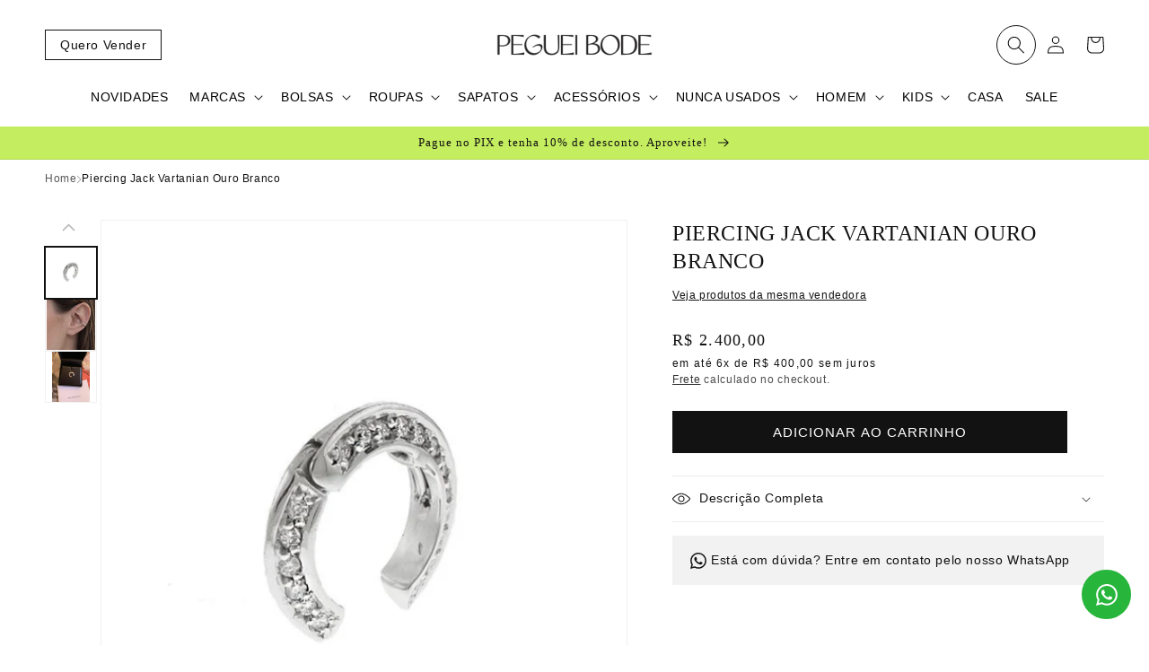

--- FILE ---
content_type: text/html; charset=utf-8
request_url: https://www.pegueibode.com.br/products/piercing-jack-vartanian-ouro-branco-pb
body_size: 49227
content:
<!doctype html>
<html class="no-js" lang="pt-BR">
  <head>
    <!-- Google Tag Manager -->
      <script>(function(w,d,s,l,i){w[l]=w[l]||[];w[l].push({'gtm.start':
        new Date().getTime(),event:'gtm.js'});var f=d.getElementsByTagName(s)[0],
        j=d.createElement(s),dl=l!='dataLayer'?'&l='+l:'';j.async=true;j.src=
        'https://www.googletagmanager.com/gtm.js?id='+i+dl;f.parentNode.insertBefore(j,f);
      })(window,document,'script','dataLayer','GTM-T6LLW37');</script>
    <!-- End Google Tag Manager -->
    
    <meta charset="utf-8">
    <meta http-equiv="X-UA-Compatible" content="IE=edge">
    <meta name="viewport" content="width=device-width,initial-scale=1">
    <meta name="theme-color" content="">
    <link rel="canonical" href="https://www.pegueibode.com.br/products/piercing-jack-vartanian-ouro-branco-pb">
    <link rel="preconnect" href="https://cdn.shopify.com" crossorigin><link rel="icon" type="image/png" href="//www.pegueibode.com.br/cdn/shop/files/logo2d.png?crop=center&height=32&v=1725242355&width=32"><title>
      Piercing Jack Vartanian Ouro Branco
 &ndash; Peguei Bode</title>

    
      <meta name="description" content="Piercing Jack Vartanian Ouro Branco Ouro Branco 18k com brilhantes.">
    

    

<meta property="og:site_name" content="Peguei Bode">
<meta property="og:url" content="https://www.pegueibode.com.br/products/piercing-jack-vartanian-ouro-branco-pb">
<meta property="og:title" content="Piercing Jack Vartanian Ouro Branco">
<meta property="og:type" content="product">
<meta property="og:description" content="Piercing Jack Vartanian Ouro Branco Ouro Branco 18k com brilhantes."><meta property="og:image" content="http://www.pegueibode.com.br/cdn/shop/products/IMG_9478-2.jpg?v=1680187357">
  <meta property="og:image:secure_url" content="https://www.pegueibode.com.br/cdn/shop/products/IMG_9478-2.jpg?v=1680187357">
  <meta property="og:image:width" content="582">
  <meta property="og:image:height" content="685"><meta property="og:price:amount" content="2.400,00">
  <meta property="og:price:currency" content="BRL"><meta name="twitter:card" content="summary_large_image">
<meta name="twitter:title" content="Piercing Jack Vartanian Ouro Branco">
<meta name="twitter:description" content="Piercing Jack Vartanian Ouro Branco Ouro Branco 18k com brilhantes.">


    <script src="//www.pegueibode.com.br/cdn/shop/t/13/assets/global.js?v=107674434917067427051694696791" defer="defer"></script>
    <script>window.performance && window.performance.mark && window.performance.mark('shopify.content_for_header.start');</script><meta name="google-site-verification" content="zPPITOalHOFzbpj1tu8PnYno8HtOgHYS3zoZmb1QX-E">
<meta name="facebook-domain-verification" content="i6alsodr45bn6xn6i7db0pf96lvrd3">
<meta id="shopify-digital-wallet" name="shopify-digital-wallet" content="/68028989757/digital_wallets/dialog">
<link rel="alternate" type="application/json+oembed" href="https://www.pegueibode.com.br/products/piercing-jack-vartanian-ouro-branco-pb.oembed">
<script async="async" src="/checkouts/internal/preloads.js?locale=pt-BR"></script>
<script id="shopify-features" type="application/json">{"accessToken":"4a80c4b6b3e2c62f638a4bfb7779f4cc","betas":["rich-media-storefront-analytics"],"domain":"www.pegueibode.com.br","predictiveSearch":true,"shopId":68028989757,"locale":"pt-br"}</script>
<script>var Shopify = Shopify || {};
Shopify.shop = "cs-peguei-bode.myshopify.com";
Shopify.locale = "pt-BR";
Shopify.currency = {"active":"BRL","rate":"1.0"};
Shopify.country = "BR";
Shopify.theme = {"name":"Cópia de [CS] v7 - Ajustes em benefícios, carri...","id":160217530685,"schema_name":"Dawn","schema_version":"7.0.1","theme_store_id":887,"role":"main"};
Shopify.theme.handle = "null";
Shopify.theme.style = {"id":null,"handle":null};
Shopify.cdnHost = "www.pegueibode.com.br/cdn";
Shopify.routes = Shopify.routes || {};
Shopify.routes.root = "/";</script>
<script type="module">!function(o){(o.Shopify=o.Shopify||{}).modules=!0}(window);</script>
<script>!function(o){function n(){var o=[];function n(){o.push(Array.prototype.slice.apply(arguments))}return n.q=o,n}var t=o.Shopify=o.Shopify||{};t.loadFeatures=n(),t.autoloadFeatures=n()}(window);</script>
<script id="shop-js-analytics" type="application/json">{"pageType":"product"}</script>
<script defer="defer" async type="module" src="//www.pegueibode.com.br/cdn/shopifycloud/shop-js/modules/v2/client.init-shop-cart-sync_3h47opaZ.pt-BR.esm.js"></script>
<script defer="defer" async type="module" src="//www.pegueibode.com.br/cdn/shopifycloud/shop-js/modules/v2/chunk.common_ClFObWFp.esm.js"></script>
<script type="module">
  await import("//www.pegueibode.com.br/cdn/shopifycloud/shop-js/modules/v2/client.init-shop-cart-sync_3h47opaZ.pt-BR.esm.js");
await import("//www.pegueibode.com.br/cdn/shopifycloud/shop-js/modules/v2/chunk.common_ClFObWFp.esm.js");

  window.Shopify.SignInWithShop?.initShopCartSync?.({"fedCMEnabled":true,"windoidEnabled":true});

</script>
<script>(function() {
  var isLoaded = false;
  function asyncLoad() {
    if (isLoaded) return;
    isLoaded = true;
    var urls = ["https:\/\/apps.hiko.link\/js\/hiko-auth.js?shop=cs-peguei-bode.myshopify.com","https:\/\/chimpstatic.com\/mcjs-connected\/js\/users\/727b0f593c8269a43536c9dcf\/28e62f032fa707b039c40d748.js?shop=cs-peguei-bode.myshopify.com"];
    for (var i = 0; i < urls.length; i++) {
      var s = document.createElement('script');
      s.type = 'text/javascript';
      s.async = true;
      s.src = urls[i];
      var x = document.getElementsByTagName('script')[0];
      x.parentNode.insertBefore(s, x);
    }
  };
  if(window.attachEvent) {
    window.attachEvent('onload', asyncLoad);
  } else {
    window.addEventListener('load', asyncLoad, false);
  }
})();</script>
<script id="__st">var __st={"a":68028989757,"offset":-10800,"reqid":"2707a1b0-4132-45e8-a7aa-531eac0c2122-1768589171","pageurl":"www.pegueibode.com.br\/products\/piercing-jack-vartanian-ouro-branco-pb","u":"7d3eab46676d","p":"product","rtyp":"product","rid":8208586375485};</script>
<script>window.ShopifyPaypalV4VisibilityTracking = true;</script>
<script id="captcha-bootstrap">!function(){'use strict';const t='contact',e='account',n='new_comment',o=[[t,t],['blogs',n],['comments',n],[t,'customer']],c=[[e,'customer_login'],[e,'guest_login'],[e,'recover_customer_password'],[e,'create_customer']],r=t=>t.map((([t,e])=>`form[action*='/${t}']:not([data-nocaptcha='true']) input[name='form_type'][value='${e}']`)).join(','),a=t=>()=>t?[...document.querySelectorAll(t)].map((t=>t.form)):[];function s(){const t=[...o],e=r(t);return a(e)}const i='password',u='form_key',d=['recaptcha-v3-token','g-recaptcha-response','h-captcha-response',i],f=()=>{try{return window.sessionStorage}catch{return}},m='__shopify_v',_=t=>t.elements[u];function p(t,e,n=!1){try{const o=window.sessionStorage,c=JSON.parse(o.getItem(e)),{data:r}=function(t){const{data:e,action:n}=t;return t[m]||n?{data:e,action:n}:{data:t,action:n}}(c);for(const[e,n]of Object.entries(r))t.elements[e]&&(t.elements[e].value=n);n&&o.removeItem(e)}catch(o){console.error('form repopulation failed',{error:o})}}const l='form_type',E='cptcha';function T(t){t.dataset[E]=!0}const w=window,h=w.document,L='Shopify',v='ce_forms',y='captcha';let A=!1;((t,e)=>{const n=(g='f06e6c50-85a8-45c8-87d0-21a2b65856fe',I='https://cdn.shopify.com/shopifycloud/storefront-forms-hcaptcha/ce_storefront_forms_captcha_hcaptcha.v1.5.2.iife.js',D={infoText:'Protegido por hCaptcha',privacyText:'Privacidade',termsText:'Termos'},(t,e,n)=>{const o=w[L][v],c=o.bindForm;if(c)return c(t,g,e,D).then(n);var r;o.q.push([[t,g,e,D],n]),r=I,A||(h.body.append(Object.assign(h.createElement('script'),{id:'captcha-provider',async:!0,src:r})),A=!0)});var g,I,D;w[L]=w[L]||{},w[L][v]=w[L][v]||{},w[L][v].q=[],w[L][y]=w[L][y]||{},w[L][y].protect=function(t,e){n(t,void 0,e),T(t)},Object.freeze(w[L][y]),function(t,e,n,w,h,L){const[v,y,A,g]=function(t,e,n){const i=e?o:[],u=t?c:[],d=[...i,...u],f=r(d),m=r(i),_=r(d.filter((([t,e])=>n.includes(e))));return[a(f),a(m),a(_),s()]}(w,h,L),I=t=>{const e=t.target;return e instanceof HTMLFormElement?e:e&&e.form},D=t=>v().includes(t);t.addEventListener('submit',(t=>{const e=I(t);if(!e)return;const n=D(e)&&!e.dataset.hcaptchaBound&&!e.dataset.recaptchaBound,o=_(e),c=g().includes(e)&&(!o||!o.value);(n||c)&&t.preventDefault(),c&&!n&&(function(t){try{if(!f())return;!function(t){const e=f();if(!e)return;const n=_(t);if(!n)return;const o=n.value;o&&e.removeItem(o)}(t);const e=Array.from(Array(32),(()=>Math.random().toString(36)[2])).join('');!function(t,e){_(t)||t.append(Object.assign(document.createElement('input'),{type:'hidden',name:u})),t.elements[u].value=e}(t,e),function(t,e){const n=f();if(!n)return;const o=[...t.querySelectorAll(`input[type='${i}']`)].map((({name:t})=>t)),c=[...d,...o],r={};for(const[a,s]of new FormData(t).entries())c.includes(a)||(r[a]=s);n.setItem(e,JSON.stringify({[m]:1,action:t.action,data:r}))}(t,e)}catch(e){console.error('failed to persist form',e)}}(e),e.submit())}));const S=(t,e)=>{t&&!t.dataset[E]&&(n(t,e.some((e=>e===t))),T(t))};for(const o of['focusin','change'])t.addEventListener(o,(t=>{const e=I(t);D(e)&&S(e,y())}));const B=e.get('form_key'),M=e.get(l),P=B&&M;t.addEventListener('DOMContentLoaded',(()=>{const t=y();if(P)for(const e of t)e.elements[l].value===M&&p(e,B);[...new Set([...A(),...v().filter((t=>'true'===t.dataset.shopifyCaptcha))])].forEach((e=>S(e,t)))}))}(h,new URLSearchParams(w.location.search),n,t,e,['guest_login'])})(!1,!0)}();</script>
<script integrity="sha256-4kQ18oKyAcykRKYeNunJcIwy7WH5gtpwJnB7kiuLZ1E=" data-source-attribution="shopify.loadfeatures" defer="defer" src="//www.pegueibode.com.br/cdn/shopifycloud/storefront/assets/storefront/load_feature-a0a9edcb.js" crossorigin="anonymous"></script>
<script data-source-attribution="shopify.dynamic_checkout.dynamic.init">var Shopify=Shopify||{};Shopify.PaymentButton=Shopify.PaymentButton||{isStorefrontPortableWallets:!0,init:function(){window.Shopify.PaymentButton.init=function(){};var t=document.createElement("script");t.src="https://www.pegueibode.com.br/cdn/shopifycloud/portable-wallets/latest/portable-wallets.pt-br.js",t.type="module",document.head.appendChild(t)}};
</script>
<script data-source-attribution="shopify.dynamic_checkout.buyer_consent">
  function portableWalletsHideBuyerConsent(e){var t=document.getElementById("shopify-buyer-consent"),n=document.getElementById("shopify-subscription-policy-button");t&&n&&(t.classList.add("hidden"),t.setAttribute("aria-hidden","true"),n.removeEventListener("click",e))}function portableWalletsShowBuyerConsent(e){var t=document.getElementById("shopify-buyer-consent"),n=document.getElementById("shopify-subscription-policy-button");t&&n&&(t.classList.remove("hidden"),t.removeAttribute("aria-hidden"),n.addEventListener("click",e))}window.Shopify?.PaymentButton&&(window.Shopify.PaymentButton.hideBuyerConsent=portableWalletsHideBuyerConsent,window.Shopify.PaymentButton.showBuyerConsent=portableWalletsShowBuyerConsent);
</script>
<script data-source-attribution="shopify.dynamic_checkout.cart.bootstrap">document.addEventListener("DOMContentLoaded",(function(){function t(){return document.querySelector("shopify-accelerated-checkout-cart, shopify-accelerated-checkout")}if(t())Shopify.PaymentButton.init();else{new MutationObserver((function(e,n){t()&&(Shopify.PaymentButton.init(),n.disconnect())})).observe(document.body,{childList:!0,subtree:!0})}}));
</script>
<script id="sections-script" data-sections="header,footer" defer="defer" src="//www.pegueibode.com.br/cdn/shop/t/13/compiled_assets/scripts.js?v=21543"></script>
<script>window.performance && window.performance.mark && window.performance.mark('shopify.content_for_header.end');</script>


    <style data-shopify>
      
      
      
      
      

      :root {
        --font-body-family: Helvetica, Arial, sans-serif;
        --font-body-style: normal;
        --font-body-weight: 400;
        --font-body-weight-bold: 700;

        --font-heading-family: "Times New Roman", Times, serif;
        --font-heading-style: normal;
        --font-heading-weight: 400;

        --font-body-scale: 1.0;
        --font-heading-scale: 1.0;

        --color-base-text: 18, 18, 18;
        --color-shadow: 18, 18, 18;
        --color-base-background-1: 255, 255, 255;
        --color-base-background-2: 245, 245, 245;
        --color-base-solid-button-labels: 255, 255, 255;
        --color-base-outline-button-labels: 18, 18, 18;
        --color-base-accent-1: 18, 18, 18;
        --color-base-accent-2: 196, 237, 95;
        --payment-terms-background-color: #ffffff;

        --gradient-base-background-1: #ffffff;
        --gradient-base-background-2: #f5f5f5;
        --gradient-base-accent-1: linear-gradient(180deg, rgba(245, 17, 17, 1), rgba(0, 0, 0, 0) 100%);
        --gradient-base-accent-2: #c4ed5f;

        --media-padding: px;
        --media-border-opacity: 0.05;
        --media-border-width: 1px;
        --media-radius: 0px;
        --media-shadow-opacity: 0.0;
        --media-shadow-horizontal-offset: 0px;
        --media-shadow-vertical-offset: 4px;
        --media-shadow-blur-radius: 5px;
        --media-shadow-visible: 0;

        --page-width: 160rem;
        --page-width-margin: 0rem;

        --product-card-image-padding: 0.0rem;
        --product-card-corner-radius: 0.0rem;
        --product-card-text-alignment: left;
        --product-card-border-width: 0.0rem;
        --product-card-border-opacity: 0.1;
        --product-card-shadow-opacity: 0.0;
        --product-card-shadow-visible: 0;
        --product-card-shadow-horizontal-offset: 0.0rem;
        --product-card-shadow-vertical-offset: 0.4rem;
        --product-card-shadow-blur-radius: 0.5rem;

        --collection-card-image-padding: 0.0rem;
        --collection-card-corner-radius: 0.0rem;
        --collection-card-text-alignment: left;
        --collection-card-border-width: 0.0rem;
        --collection-card-border-opacity: 0.1;
        --collection-card-shadow-opacity: 0.0;
        --collection-card-shadow-visible: 0;
        --collection-card-shadow-horizontal-offset: 0.0rem;
        --collection-card-shadow-vertical-offset: 0.4rem;
        --collection-card-shadow-blur-radius: 0.5rem;

        --blog-card-image-padding: 0.0rem;
        --blog-card-corner-radius: 0.0rem;
        --blog-card-text-alignment: left;
        --blog-card-border-width: 0.0rem;
        --blog-card-border-opacity: 0.1;
        --blog-card-shadow-opacity: 0.0;
        --blog-card-shadow-visible: 0;
        --blog-card-shadow-horizontal-offset: 0.0rem;
        --blog-card-shadow-vertical-offset: 0.4rem;
        --blog-card-shadow-blur-radius: 0.5rem;

        --badge-corner-radius: 4.0rem;

        --popup-border-width: 1px;
        --popup-border-opacity: 0.1;
        --popup-corner-radius: 0px;
        --popup-shadow-opacity: 0.0;
        --popup-shadow-horizontal-offset: 0px;
        --popup-shadow-vertical-offset: 4px;
        --popup-shadow-blur-radius: 5px;

        --drawer-border-width: 1px;
        --drawer-border-opacity: 0.1;
        --drawer-shadow-opacity: 0.0;
        --drawer-shadow-horizontal-offset: 0px;
        --drawer-shadow-vertical-offset: 4px;
        --drawer-shadow-blur-radius: 5px;

        --spacing-sections-desktop: 0px;
        --spacing-sections-mobile: 0px;

        --grid-desktop-vertical-spacing: 32px;
        --grid-desktop-horizontal-spacing: 32px;
        --grid-mobile-vertical-spacing: 16px;
        --grid-mobile-horizontal-spacing: 16px;

        --text-boxes-border-opacity: 0.1;
        --text-boxes-border-width: 0px;
        --text-boxes-radius: 0px;
        --text-boxes-shadow-opacity: 0.0;
        --text-boxes-shadow-visible: 0;
        --text-boxes-shadow-horizontal-offset: 0px;
        --text-boxes-shadow-vertical-offset: 4px;
        --text-boxes-shadow-blur-radius: 5px;

        --buttons-radius: 0px;
        --buttons-radius-outset: 0px;
        --buttons-border-width: 1px;
        --buttons-border-opacity: 1.0;
        --buttons-shadow-opacity: 0.0;
        --buttons-shadow-visible: 0;
        --buttons-shadow-horizontal-offset: 0px;
        --buttons-shadow-vertical-offset: 4px;
        --buttons-shadow-blur-radius: 5px;
        --buttons-border-offset: 0px;

        --inputs-radius: 0px;
        --inputs-border-width: 1px;
        --inputs-border-opacity: 0.55;
        --inputs-shadow-opacity: 0.0;
        --inputs-shadow-horizontal-offset: 0px;
        --inputs-margin-offset: 0px;
        --inputs-shadow-vertical-offset: 4px;
        --inputs-shadow-blur-radius: 5px;
        --inputs-radius-outset: 0px;

        --variant-pills-radius: 40px;
        --variant-pills-border-width: 1px;
        --variant-pills-border-opacity: 0.55;
        --variant-pills-shadow-opacity: 0.0;
        --variant-pills-shadow-horizontal-offset: 0px;
        --variant-pills-shadow-vertical-offset: 4px;
        --variant-pills-shadow-blur-radius: 5px;
      }

      *,
      *::before,
      *::after {
        box-sizing: inherit;
      }

      html {
        box-sizing: border-box;
        font-size: calc(var(--font-body-scale) * 62.5%);
        height: 100%;
      }

      body {
        display: grid;
        grid-template-rows: auto auto 1fr auto;
        grid-template-columns: 100%;
        min-height: 100%;
        margin: 0;
        font-size: 1.5rem;
        letter-spacing: 0.06rem;
        line-height: calc(1 + 0.8 / var(--font-body-scale));
        font-family: var(--font-body-family);
        font-style: var(--font-body-style);
        font-weight: var(--font-body-weight);
      }

      @media screen and (min-width: 750px) {
        body {
          font-size: 1.6rem;
        }
      }
    </style>

    <link href="//www.pegueibode.com.br/cdn/shop/t/13/assets/base.css?v=102149199313295440281723817370" rel="stylesheet" type="text/css" media="all" />
<link rel="stylesheet" href="//www.pegueibode.com.br/cdn/shop/t/13/assets/component-predictive-search.css?v=83512081251802922551694696791" media="print" onload="this.media='all'"><script>document.documentElement.className = document.documentElement.className.replace('no-js', 'js');
    if (Shopify.designMode) {
      document.documentElement.classList.add('shopify-design-mode');
    }
    </script>

    <script>
      document.addEventListener('DOMContentLoaded', function () {
        const body = document.querySelector('body');
        const isHome = body.classList.contains('is-home') ? true : false;
        const headerHeight = body.querySelector('.header-wrapper').clientHeight;

        if (!isHome) {
          body.style.paddingTop = `${headerHeight}px`;
        }
        
      }, false);
    </script>
  <script>window.is_hulkpo_installed=false</script><link href="https://monorail-edge.shopifysvc.com" rel="dns-prefetch">
<script>(function(){if ("sendBeacon" in navigator && "performance" in window) {try {var session_token_from_headers = performance.getEntriesByType('navigation')[0].serverTiming.find(x => x.name == '_s').description;} catch {var session_token_from_headers = undefined;}var session_cookie_matches = document.cookie.match(/_shopify_s=([^;]*)/);var session_token_from_cookie = session_cookie_matches && session_cookie_matches.length === 2 ? session_cookie_matches[1] : "";var session_token = session_token_from_headers || session_token_from_cookie || "";function handle_abandonment_event(e) {var entries = performance.getEntries().filter(function(entry) {return /monorail-edge.shopifysvc.com/.test(entry.name);});if (!window.abandonment_tracked && entries.length === 0) {window.abandonment_tracked = true;var currentMs = Date.now();var navigation_start = performance.timing.navigationStart;var payload = {shop_id: 68028989757,url: window.location.href,navigation_start,duration: currentMs - navigation_start,session_token,page_type: "product"};window.navigator.sendBeacon("https://monorail-edge.shopifysvc.com/v1/produce", JSON.stringify({schema_id: "online_store_buyer_site_abandonment/1.1",payload: payload,metadata: {event_created_at_ms: currentMs,event_sent_at_ms: currentMs}}));}}window.addEventListener('pagehide', handle_abandonment_event);}}());</script>
<script id="web-pixels-manager-setup">(function e(e,d,r,n,o){if(void 0===o&&(o={}),!Boolean(null===(a=null===(i=window.Shopify)||void 0===i?void 0:i.analytics)||void 0===a?void 0:a.replayQueue)){var i,a;window.Shopify=window.Shopify||{};var t=window.Shopify;t.analytics=t.analytics||{};var s=t.analytics;s.replayQueue=[],s.publish=function(e,d,r){return s.replayQueue.push([e,d,r]),!0};try{self.performance.mark("wpm:start")}catch(e){}var l=function(){var e={modern:/Edge?\/(1{2}[4-9]|1[2-9]\d|[2-9]\d{2}|\d{4,})\.\d+(\.\d+|)|Firefox\/(1{2}[4-9]|1[2-9]\d|[2-9]\d{2}|\d{4,})\.\d+(\.\d+|)|Chrom(ium|e)\/(9{2}|\d{3,})\.\d+(\.\d+|)|(Maci|X1{2}).+ Version\/(15\.\d+|(1[6-9]|[2-9]\d|\d{3,})\.\d+)([,.]\d+|)( \(\w+\)|)( Mobile\/\w+|) Safari\/|Chrome.+OPR\/(9{2}|\d{3,})\.\d+\.\d+|(CPU[ +]OS|iPhone[ +]OS|CPU[ +]iPhone|CPU IPhone OS|CPU iPad OS)[ +]+(15[._]\d+|(1[6-9]|[2-9]\d|\d{3,})[._]\d+)([._]\d+|)|Android:?[ /-](13[3-9]|1[4-9]\d|[2-9]\d{2}|\d{4,})(\.\d+|)(\.\d+|)|Android.+Firefox\/(13[5-9]|1[4-9]\d|[2-9]\d{2}|\d{4,})\.\d+(\.\d+|)|Android.+Chrom(ium|e)\/(13[3-9]|1[4-9]\d|[2-9]\d{2}|\d{4,})\.\d+(\.\d+|)|SamsungBrowser\/([2-9]\d|\d{3,})\.\d+/,legacy:/Edge?\/(1[6-9]|[2-9]\d|\d{3,})\.\d+(\.\d+|)|Firefox\/(5[4-9]|[6-9]\d|\d{3,})\.\d+(\.\d+|)|Chrom(ium|e)\/(5[1-9]|[6-9]\d|\d{3,})\.\d+(\.\d+|)([\d.]+$|.*Safari\/(?![\d.]+ Edge\/[\d.]+$))|(Maci|X1{2}).+ Version\/(10\.\d+|(1[1-9]|[2-9]\d|\d{3,})\.\d+)([,.]\d+|)( \(\w+\)|)( Mobile\/\w+|) Safari\/|Chrome.+OPR\/(3[89]|[4-9]\d|\d{3,})\.\d+\.\d+|(CPU[ +]OS|iPhone[ +]OS|CPU[ +]iPhone|CPU IPhone OS|CPU iPad OS)[ +]+(10[._]\d+|(1[1-9]|[2-9]\d|\d{3,})[._]\d+)([._]\d+|)|Android:?[ /-](13[3-9]|1[4-9]\d|[2-9]\d{2}|\d{4,})(\.\d+|)(\.\d+|)|Mobile Safari.+OPR\/([89]\d|\d{3,})\.\d+\.\d+|Android.+Firefox\/(13[5-9]|1[4-9]\d|[2-9]\d{2}|\d{4,})\.\d+(\.\d+|)|Android.+Chrom(ium|e)\/(13[3-9]|1[4-9]\d|[2-9]\d{2}|\d{4,})\.\d+(\.\d+|)|Android.+(UC? ?Browser|UCWEB|U3)[ /]?(15\.([5-9]|\d{2,})|(1[6-9]|[2-9]\d|\d{3,})\.\d+)\.\d+|SamsungBrowser\/(5\.\d+|([6-9]|\d{2,})\.\d+)|Android.+MQ{2}Browser\/(14(\.(9|\d{2,})|)|(1[5-9]|[2-9]\d|\d{3,})(\.\d+|))(\.\d+|)|K[Aa][Ii]OS\/(3\.\d+|([4-9]|\d{2,})\.\d+)(\.\d+|)/},d=e.modern,r=e.legacy,n=navigator.userAgent;return n.match(d)?"modern":n.match(r)?"legacy":"unknown"}(),u="modern"===l?"modern":"legacy",c=(null!=n?n:{modern:"",legacy:""})[u],f=function(e){return[e.baseUrl,"/wpm","/b",e.hashVersion,"modern"===e.buildTarget?"m":"l",".js"].join("")}({baseUrl:d,hashVersion:r,buildTarget:u}),m=function(e){var d=e.version,r=e.bundleTarget,n=e.surface,o=e.pageUrl,i=e.monorailEndpoint;return{emit:function(e){var a=e.status,t=e.errorMsg,s=(new Date).getTime(),l=JSON.stringify({metadata:{event_sent_at_ms:s},events:[{schema_id:"web_pixels_manager_load/3.1",payload:{version:d,bundle_target:r,page_url:o,status:a,surface:n,error_msg:t},metadata:{event_created_at_ms:s}}]});if(!i)return console&&console.warn&&console.warn("[Web Pixels Manager] No Monorail endpoint provided, skipping logging."),!1;try{return self.navigator.sendBeacon.bind(self.navigator)(i,l)}catch(e){}var u=new XMLHttpRequest;try{return u.open("POST",i,!0),u.setRequestHeader("Content-Type","text/plain"),u.send(l),!0}catch(e){return console&&console.warn&&console.warn("[Web Pixels Manager] Got an unhandled error while logging to Monorail."),!1}}}}({version:r,bundleTarget:l,surface:e.surface,pageUrl:self.location.href,monorailEndpoint:e.monorailEndpoint});try{o.browserTarget=l,function(e){var d=e.src,r=e.async,n=void 0===r||r,o=e.onload,i=e.onerror,a=e.sri,t=e.scriptDataAttributes,s=void 0===t?{}:t,l=document.createElement("script"),u=document.querySelector("head"),c=document.querySelector("body");if(l.async=n,l.src=d,a&&(l.integrity=a,l.crossOrigin="anonymous"),s)for(var f in s)if(Object.prototype.hasOwnProperty.call(s,f))try{l.dataset[f]=s[f]}catch(e){}if(o&&l.addEventListener("load",o),i&&l.addEventListener("error",i),u)u.appendChild(l);else{if(!c)throw new Error("Did not find a head or body element to append the script");c.appendChild(l)}}({src:f,async:!0,onload:function(){if(!function(){var e,d;return Boolean(null===(d=null===(e=window.Shopify)||void 0===e?void 0:e.analytics)||void 0===d?void 0:d.initialized)}()){var d=window.webPixelsManager.init(e)||void 0;if(d){var r=window.Shopify.analytics;r.replayQueue.forEach((function(e){var r=e[0],n=e[1],o=e[2];d.publishCustomEvent(r,n,o)})),r.replayQueue=[],r.publish=d.publishCustomEvent,r.visitor=d.visitor,r.initialized=!0}}},onerror:function(){return m.emit({status:"failed",errorMsg:"".concat(f," has failed to load")})},sri:function(e){var d=/^sha384-[A-Za-z0-9+/=]+$/;return"string"==typeof e&&d.test(e)}(c)?c:"",scriptDataAttributes:o}),m.emit({status:"loading"})}catch(e){m.emit({status:"failed",errorMsg:(null==e?void 0:e.message)||"Unknown error"})}}})({shopId: 68028989757,storefrontBaseUrl: "https://www.pegueibode.com.br",extensionsBaseUrl: "https://extensions.shopifycdn.com/cdn/shopifycloud/web-pixels-manager",monorailEndpoint: "https://monorail-edge.shopifysvc.com/unstable/produce_batch",surface: "storefront-renderer",enabledBetaFlags: ["2dca8a86"],webPixelsConfigList: [{"id":"820904253","configuration":"{\"config\":\"{\\\"pixel_id\\\":\\\"G-XHF405RYKP\\\",\\\"target_country\\\":\\\"BR\\\",\\\"gtag_events\\\":[{\\\"type\\\":\\\"begin_checkout\\\",\\\"action_label\\\":\\\"G-XHF405RYKP\\\"},{\\\"type\\\":\\\"search\\\",\\\"action_label\\\":\\\"G-XHF405RYKP\\\"},{\\\"type\\\":\\\"view_item\\\",\\\"action_label\\\":[\\\"G-XHF405RYKP\\\",\\\"MC-5THNS63G4N\\\"]},{\\\"type\\\":\\\"purchase\\\",\\\"action_label\\\":[\\\"G-XHF405RYKP\\\",\\\"MC-5THNS63G4N\\\"]},{\\\"type\\\":\\\"page_view\\\",\\\"action_label\\\":[\\\"G-XHF405RYKP\\\",\\\"MC-5THNS63G4N\\\"]},{\\\"type\\\":\\\"add_payment_info\\\",\\\"action_label\\\":\\\"G-XHF405RYKP\\\"},{\\\"type\\\":\\\"add_to_cart\\\",\\\"action_label\\\":\\\"G-XHF405RYKP\\\"}],\\\"enable_monitoring_mode\\\":false}\"}","eventPayloadVersion":"v1","runtimeContext":"OPEN","scriptVersion":"b2a88bafab3e21179ed38636efcd8a93","type":"APP","apiClientId":1780363,"privacyPurposes":[],"dataSharingAdjustments":{"protectedCustomerApprovalScopes":["read_customer_address","read_customer_email","read_customer_name","read_customer_personal_data","read_customer_phone"]}},{"id":"248217917","configuration":"{\"pixel_id\":\"2432350550339974\",\"pixel_type\":\"facebook_pixel\",\"metaapp_system_user_token\":\"-\"}","eventPayloadVersion":"v1","runtimeContext":"OPEN","scriptVersion":"ca16bc87fe92b6042fbaa3acc2fbdaa6","type":"APP","apiClientId":2329312,"privacyPurposes":["ANALYTICS","MARKETING","SALE_OF_DATA"],"dataSharingAdjustments":{"protectedCustomerApprovalScopes":["read_customer_address","read_customer_email","read_customer_name","read_customer_personal_data","read_customer_phone"]}},{"id":"139067709","eventPayloadVersion":"v1","runtimeContext":"LAX","scriptVersion":"1","type":"CUSTOM","privacyPurposes":["ANALYTICS"],"name":"Google Analytics tag (migrated)"},{"id":"shopify-app-pixel","configuration":"{}","eventPayloadVersion":"v1","runtimeContext":"STRICT","scriptVersion":"0450","apiClientId":"shopify-pixel","type":"APP","privacyPurposes":["ANALYTICS","MARKETING"]},{"id":"shopify-custom-pixel","eventPayloadVersion":"v1","runtimeContext":"LAX","scriptVersion":"0450","apiClientId":"shopify-pixel","type":"CUSTOM","privacyPurposes":["ANALYTICS","MARKETING"]}],isMerchantRequest: false,initData: {"shop":{"name":"Peguei Bode","paymentSettings":{"currencyCode":"BRL"},"myshopifyDomain":"cs-peguei-bode.myshopify.com","countryCode":"BR","storefrontUrl":"https:\/\/www.pegueibode.com.br"},"customer":null,"cart":null,"checkout":null,"productVariants":[{"price":{"amount":2400.0,"currencyCode":"BRL"},"product":{"title":"Piercing Jack Vartanian Ouro Branco","vendor":"PBMANF","id":"8208586375485","untranslatedTitle":"Piercing Jack Vartanian Ouro Branco","url":"\/products\/piercing-jack-vartanian-ouro-branco-pb","type":"simple"},"id":"44923049476413","image":{"src":"\/\/www.pegueibode.com.br\/cdn\/shop\/products\/IMG_9478-2.jpg?v=1680187357"},"sku":"PBMANF01","title":"Default Title","untranslatedTitle":"Default Title"}],"purchasingCompany":null},},"https://www.pegueibode.com.br/cdn","fcfee988w5aeb613cpc8e4bc33m6693e112",{"modern":"","legacy":""},{"shopId":"68028989757","storefrontBaseUrl":"https:\/\/www.pegueibode.com.br","extensionBaseUrl":"https:\/\/extensions.shopifycdn.com\/cdn\/shopifycloud\/web-pixels-manager","surface":"storefront-renderer","enabledBetaFlags":"[\"2dca8a86\"]","isMerchantRequest":"false","hashVersion":"fcfee988w5aeb613cpc8e4bc33m6693e112","publish":"custom","events":"[[\"page_viewed\",{}],[\"product_viewed\",{\"productVariant\":{\"price\":{\"amount\":2400.0,\"currencyCode\":\"BRL\"},\"product\":{\"title\":\"Piercing Jack Vartanian Ouro Branco\",\"vendor\":\"PBMANF\",\"id\":\"8208586375485\",\"untranslatedTitle\":\"Piercing Jack Vartanian Ouro Branco\",\"url\":\"\/products\/piercing-jack-vartanian-ouro-branco-pb\",\"type\":\"simple\"},\"id\":\"44923049476413\",\"image\":{\"src\":\"\/\/www.pegueibode.com.br\/cdn\/shop\/products\/IMG_9478-2.jpg?v=1680187357\"},\"sku\":\"PBMANF01\",\"title\":\"Default Title\",\"untranslatedTitle\":\"Default Title\"}}]]"});</script><script>
  window.ShopifyAnalytics = window.ShopifyAnalytics || {};
  window.ShopifyAnalytics.meta = window.ShopifyAnalytics.meta || {};
  window.ShopifyAnalytics.meta.currency = 'BRL';
  var meta = {"product":{"id":8208586375485,"gid":"gid:\/\/shopify\/Product\/8208586375485","vendor":"PBMANF","type":"simple","handle":"piercing-jack-vartanian-ouro-branco-pb","variants":[{"id":44923049476413,"price":240000,"name":"Piercing Jack Vartanian Ouro Branco","public_title":null,"sku":"PBMANF01"}],"remote":false},"page":{"pageType":"product","resourceType":"product","resourceId":8208586375485,"requestId":"2707a1b0-4132-45e8-a7aa-531eac0c2122-1768589171"}};
  for (var attr in meta) {
    window.ShopifyAnalytics.meta[attr] = meta[attr];
  }
</script>
<script class="analytics">
  (function () {
    var customDocumentWrite = function(content) {
      var jquery = null;

      if (window.jQuery) {
        jquery = window.jQuery;
      } else if (window.Checkout && window.Checkout.$) {
        jquery = window.Checkout.$;
      }

      if (jquery) {
        jquery('body').append(content);
      }
    };

    var hasLoggedConversion = function(token) {
      if (token) {
        return document.cookie.indexOf('loggedConversion=' + token) !== -1;
      }
      return false;
    }

    var setCookieIfConversion = function(token) {
      if (token) {
        var twoMonthsFromNow = new Date(Date.now());
        twoMonthsFromNow.setMonth(twoMonthsFromNow.getMonth() + 2);

        document.cookie = 'loggedConversion=' + token + '; expires=' + twoMonthsFromNow;
      }
    }

    var trekkie = window.ShopifyAnalytics.lib = window.trekkie = window.trekkie || [];
    if (trekkie.integrations) {
      return;
    }
    trekkie.methods = [
      'identify',
      'page',
      'ready',
      'track',
      'trackForm',
      'trackLink'
    ];
    trekkie.factory = function(method) {
      return function() {
        var args = Array.prototype.slice.call(arguments);
        args.unshift(method);
        trekkie.push(args);
        return trekkie;
      };
    };
    for (var i = 0; i < trekkie.methods.length; i++) {
      var key = trekkie.methods[i];
      trekkie[key] = trekkie.factory(key);
    }
    trekkie.load = function(config) {
      trekkie.config = config || {};
      trekkie.config.initialDocumentCookie = document.cookie;
      var first = document.getElementsByTagName('script')[0];
      var script = document.createElement('script');
      script.type = 'text/javascript';
      script.onerror = function(e) {
        var scriptFallback = document.createElement('script');
        scriptFallback.type = 'text/javascript';
        scriptFallback.onerror = function(error) {
                var Monorail = {
      produce: function produce(monorailDomain, schemaId, payload) {
        var currentMs = new Date().getTime();
        var event = {
          schema_id: schemaId,
          payload: payload,
          metadata: {
            event_created_at_ms: currentMs,
            event_sent_at_ms: currentMs
          }
        };
        return Monorail.sendRequest("https://" + monorailDomain + "/v1/produce", JSON.stringify(event));
      },
      sendRequest: function sendRequest(endpointUrl, payload) {
        // Try the sendBeacon API
        if (window && window.navigator && typeof window.navigator.sendBeacon === 'function' && typeof window.Blob === 'function' && !Monorail.isIos12()) {
          var blobData = new window.Blob([payload], {
            type: 'text/plain'
          });

          if (window.navigator.sendBeacon(endpointUrl, blobData)) {
            return true;
          } // sendBeacon was not successful

        } // XHR beacon

        var xhr = new XMLHttpRequest();

        try {
          xhr.open('POST', endpointUrl);
          xhr.setRequestHeader('Content-Type', 'text/plain');
          xhr.send(payload);
        } catch (e) {
          console.log(e);
        }

        return false;
      },
      isIos12: function isIos12() {
        return window.navigator.userAgent.lastIndexOf('iPhone; CPU iPhone OS 12_') !== -1 || window.navigator.userAgent.lastIndexOf('iPad; CPU OS 12_') !== -1;
      }
    };
    Monorail.produce('monorail-edge.shopifysvc.com',
      'trekkie_storefront_load_errors/1.1',
      {shop_id: 68028989757,
      theme_id: 160217530685,
      app_name: "storefront",
      context_url: window.location.href,
      source_url: "//www.pegueibode.com.br/cdn/s/trekkie.storefront.cd680fe47e6c39ca5d5df5f0a32d569bc48c0f27.min.js"});

        };
        scriptFallback.async = true;
        scriptFallback.src = '//www.pegueibode.com.br/cdn/s/trekkie.storefront.cd680fe47e6c39ca5d5df5f0a32d569bc48c0f27.min.js';
        first.parentNode.insertBefore(scriptFallback, first);
      };
      script.async = true;
      script.src = '//www.pegueibode.com.br/cdn/s/trekkie.storefront.cd680fe47e6c39ca5d5df5f0a32d569bc48c0f27.min.js';
      first.parentNode.insertBefore(script, first);
    };
    trekkie.load(
      {"Trekkie":{"appName":"storefront","development":false,"defaultAttributes":{"shopId":68028989757,"isMerchantRequest":null,"themeId":160217530685,"themeCityHash":"6126544717891032127","contentLanguage":"pt-BR","currency":"BRL","eventMetadataId":"98aaebb4-7c21-44b4-8e89-662807d89034"},"isServerSideCookieWritingEnabled":true,"monorailRegion":"shop_domain","enabledBetaFlags":["65f19447"]},"Session Attribution":{},"S2S":{"facebookCapiEnabled":true,"source":"trekkie-storefront-renderer","apiClientId":580111}}
    );

    var loaded = false;
    trekkie.ready(function() {
      if (loaded) return;
      loaded = true;

      window.ShopifyAnalytics.lib = window.trekkie;

      var originalDocumentWrite = document.write;
      document.write = customDocumentWrite;
      try { window.ShopifyAnalytics.merchantGoogleAnalytics.call(this); } catch(error) {};
      document.write = originalDocumentWrite;

      window.ShopifyAnalytics.lib.page(null,{"pageType":"product","resourceType":"product","resourceId":8208586375485,"requestId":"2707a1b0-4132-45e8-a7aa-531eac0c2122-1768589171","shopifyEmitted":true});

      var match = window.location.pathname.match(/checkouts\/(.+)\/(thank_you|post_purchase)/)
      var token = match? match[1]: undefined;
      if (!hasLoggedConversion(token)) {
        setCookieIfConversion(token);
        window.ShopifyAnalytics.lib.track("Viewed Product",{"currency":"BRL","variantId":44923049476413,"productId":8208586375485,"productGid":"gid:\/\/shopify\/Product\/8208586375485","name":"Piercing Jack Vartanian Ouro Branco","price":"2400.00","sku":"PBMANF01","brand":"PBMANF","variant":null,"category":"simple","nonInteraction":true,"remote":false},undefined,undefined,{"shopifyEmitted":true});
      window.ShopifyAnalytics.lib.track("monorail:\/\/trekkie_storefront_viewed_product\/1.1",{"currency":"BRL","variantId":44923049476413,"productId":8208586375485,"productGid":"gid:\/\/shopify\/Product\/8208586375485","name":"Piercing Jack Vartanian Ouro Branco","price":"2400.00","sku":"PBMANF01","brand":"PBMANF","variant":null,"category":"simple","nonInteraction":true,"remote":false,"referer":"https:\/\/www.pegueibode.com.br\/products\/piercing-jack-vartanian-ouro-branco-pb"});
      }
    });


        var eventsListenerScript = document.createElement('script');
        eventsListenerScript.async = true;
        eventsListenerScript.src = "//www.pegueibode.com.br/cdn/shopifycloud/storefront/assets/shop_events_listener-3da45d37.js";
        document.getElementsByTagName('head')[0].appendChild(eventsListenerScript);

})();</script>
  <script>
  if (!window.ga || (window.ga && typeof window.ga !== 'function')) {
    window.ga = function ga() {
      (window.ga.q = window.ga.q || []).push(arguments);
      if (window.Shopify && window.Shopify.analytics && typeof window.Shopify.analytics.publish === 'function') {
        window.Shopify.analytics.publish("ga_stub_called", {}, {sendTo: "google_osp_migration"});
      }
      console.error("Shopify's Google Analytics stub called with:", Array.from(arguments), "\nSee https://help.shopify.com/manual/promoting-marketing/pixels/pixel-migration#google for more information.");
    };
    if (window.Shopify && window.Shopify.analytics && typeof window.Shopify.analytics.publish === 'function') {
      window.Shopify.analytics.publish("ga_stub_initialized", {}, {sendTo: "google_osp_migration"});
    }
  }
</script>
<script
  defer
  src="https://www.pegueibode.com.br/cdn/shopifycloud/perf-kit/shopify-perf-kit-3.0.4.min.js"
  data-application="storefront-renderer"
  data-shop-id="68028989757"
  data-render-region="gcp-us-central1"
  data-page-type="product"
  data-theme-instance-id="160217530685"
  data-theme-name="Dawn"
  data-theme-version="7.0.1"
  data-monorail-region="shop_domain"
  data-resource-timing-sampling-rate="10"
  data-shs="true"
  data-shs-beacon="true"
  data-shs-export-with-fetch="true"
  data-shs-logs-sample-rate="1"
  data-shs-beacon-endpoint="https://www.pegueibode.com.br/api/collect"
></script>
</head>

  <body class="gradient">
    <!-- Google Tag Manager (noscript) -->
    <noscript><iframe src="https://www.googletagmanager.com/ns.html?id=GTM-T6LLW37"
     height="0" width="0" style="display:none;visibility:hidden"></iframe></noscript>
    <!-- End Google Tag Manager (noscript) -->
    
    <a class="skip-to-content-link button visually-hidden" href="#MainContent">
      Pular para o conteúdo
    </a><div id="shopify-section-announcement-bar" class="shopify-section"><div class="announcement-bar color-accent-2 gradient" role="region" aria-label="Comunicado" ><a href="/collections/mais-buscados" class="announcement-bar__link link link--text focus-inset animate-arrow"><div class="page-width">
                <p class="announcement-bar__message center h5">
                  Pague no PIX e tenha 10% de desconto. Aproveite!
<svg viewBox="0 0 14 10" fill="none" aria-hidden="true" focusable="false" role="presentation" class="icon icon-arrow" xmlns="http://www.w3.org/2000/svg">
  <path fill-rule="evenodd" clip-rule="evenodd" d="M8.537.808a.5.5 0 01.817-.162l4 4a.5.5 0 010 .708l-4 4a.5.5 0 11-.708-.708L11.793 5.5H1a.5.5 0 010-1h10.793L8.646 1.354a.5.5 0 01-.109-.546z" fill="currentColor">
</svg>

</p>
              </div></a></div>
</div>
    <div id="shopify-section-header" class="shopify-section section-header"><link rel="stylesheet" href="//www.pegueibode.com.br/cdn/shop/t/13/assets/component-list-menu.css?v=151968516119678728991694696791" media="print" onload="this.media='all'">
<link rel="stylesheet" href="//www.pegueibode.com.br/cdn/shop/t/13/assets/component-search.css?v=96455689198851321781694696791" media="print" onload="this.media='all'">
<link rel="stylesheet" href="//www.pegueibode.com.br/cdn/shop/t/13/assets/component-menu-drawer.css?v=182311192829367774911694696791" media="print" onload="this.media='all'">
<link rel="stylesheet" href="//www.pegueibode.com.br/cdn/shop/t/13/assets/component-cart-notification.css?v=183358051719344305851694696791" media="print" onload="this.media='all'">
<link rel="stylesheet" href="//www.pegueibode.com.br/cdn/shop/t/13/assets/component-cart-items.css?v=72361876538753055881694696791" media="print" onload="this.media='all'"><link rel="stylesheet" href="//www.pegueibode.com.br/cdn/shop/t/13/assets/component-price.css?v=166759312593549102811694696791" media="print" onload="this.media='all'">
  <link rel="stylesheet" href="//www.pegueibode.com.br/cdn/shop/t/13/assets/component-loading-overlay.css?v=167310470843593579841694696791" media="print" onload="this.media='all'"><link rel="stylesheet" href="//www.pegueibode.com.br/cdn/shop/t/13/assets/component-mega-menu.css?v=94117163073218062411694696791" media="print" onload="this.media='all'">
  <noscript><link href="//www.pegueibode.com.br/cdn/shop/t/13/assets/component-mega-menu.css?v=94117163073218062411694696791" rel="stylesheet" type="text/css" media="all" /></noscript><noscript><link href="//www.pegueibode.com.br/cdn/shop/t/13/assets/component-list-menu.css?v=151968516119678728991694696791" rel="stylesheet" type="text/css" media="all" /></noscript>
<noscript><link href="//www.pegueibode.com.br/cdn/shop/t/13/assets/component-search.css?v=96455689198851321781694696791" rel="stylesheet" type="text/css" media="all" /></noscript>
<noscript><link href="//www.pegueibode.com.br/cdn/shop/t/13/assets/component-menu-drawer.css?v=182311192829367774911694696791" rel="stylesheet" type="text/css" media="all" /></noscript>
<noscript><link href="//www.pegueibode.com.br/cdn/shop/t/13/assets/component-cart-notification.css?v=183358051719344305851694696791" rel="stylesheet" type="text/css" media="all" /></noscript>
<noscript><link href="//www.pegueibode.com.br/cdn/shop/t/13/assets/component-cart-items.css?v=72361876538753055881694696791" rel="stylesheet" type="text/css" media="all" /></noscript>

<style>
  header-drawer {
    justify-self: start;
    margin-left: -1.2rem;
  }

  .header__heading-logo {
    max-width: 200px;
  }

  @media screen and (min-width: 990px) {
    header-drawer {
      display: none;
    }
  }

  .menu-drawer-container {
    display: flex;
  }

  .list-menu {
    list-style: none;
    padding: 0;
    margin: 0;
  }

  .list-menu--inline {
    display: inline-flex;
    flex-wrap: wrap;
  }

  summary.list-menu__item {
    padding-right: 2.7rem;
  }

  .list-menu__item {
    display: flex;
    align-items: center;
    line-height: calc(1 + 0.3 / var(--font-body-scale));
  }

  .list-menu__item--link {
    text-decoration: none;
    padding-bottom: 1rem;
    padding-top: 1rem;
    line-height: calc(1 + 0.8 / var(--font-body-scale));
  }

  @media screen and (min-width: 750px) {
    .list-menu__item--link {
      padding-bottom: 0.5rem;
      padding-top: 0.5rem;
    }
  }

  
    .is-home .header-wrapper {
      position: absolute;
      top: 38px;
    }

    .is-home .sticky .header-wrapper {
      position: fixed;
      top: 0;
    }
  
</style><style data-shopify>.header {
    padding-top: 6px;
    padding-bottom: 6px;
  }

  .section-header {
    margin-bottom: 0px;
  }

  @media screen and (min-width: 750px) {
    .section-header {
      margin-bottom: 0px;
    }
  }

  @media screen and (min-width: 990px) {
    .header {
      padding-top: 12px;
      padding-bottom: 12px;
    }
  }</style><script src="//www.pegueibode.com.br/cdn/shop/t/13/assets/details-disclosure.js?v=153497636716254413831694696791" defer="defer"></script>
<script src="//www.pegueibode.com.br/cdn/shop/t/13/assets/details-modal.js?v=130417729143084146101694696791" defer="defer"></script>
<script src="//www.pegueibode.com.br/cdn/shop/t/13/assets/cart-notification.js?v=160453272920806432391694696791" defer="defer"></script><svg xmlns="http://www.w3.org/2000/svg" class="hidden">
  <symbol id="icon-search" viewbox="0 0 18 19" fill="none">
    <path fill-rule="evenodd" clip-rule="evenodd" d="M11.03 11.68A5.784 5.784 0 112.85 3.5a5.784 5.784 0 018.18 8.18zm.26 1.12a6.78 6.78 0 11.72-.7l5.4 5.4a.5.5 0 11-.71.7l-5.41-5.4z" fill="currentColor"/>
  </symbol>

  <symbol id="icon-close" class="icon icon-close" fill="none" viewBox="0 0 18 17">
    <path d="M.865 15.978a.5.5 0 00.707.707l7.433-7.431 7.579 7.282a.501.501 0 00.846-.37.5.5 0 00-.153-.351L9.712 8.546l7.417-7.416a.5.5 0 10-.707-.708L8.991 7.853 1.413.573a.5.5 0 10-.693.72l7.563 7.268-7.418 7.417z" fill="currentColor">
  </symbol>
</svg>
<sticky-header class="header-wrapper color-background-1 gradient">
  <header class="header header--top-center header--mobile-center page-width header--has-menu"><header-drawer data-breakpoint="tablet">
        <details id="Details-menu-drawer-container" class="menu-drawer-container">
          <summary class="header__icon header__icon--menu header__icon--summary link focus-inset" aria-label="Menu">
            <span>
              <svg xmlns="http://www.w3.org/2000/svg" aria-hidden="true" focusable="false" role="presentation" class="icon icon-hamburger" fill="none" viewBox="0 0 18 16">
  <path d="M1 .5a.5.5 0 100 1h15.71a.5.5 0 000-1H1zM.5 8a.5.5 0 01.5-.5h15.71a.5.5 0 010 1H1A.5.5 0 01.5 8zm0 7a.5.5 0 01.5-.5h15.71a.5.5 0 010 1H1a.5.5 0 01-.5-.5z" fill="currentColor">
</svg>

              <svg xmlns="http://www.w3.org/2000/svg" aria-hidden="true" focusable="false" role="presentation" class="icon icon-close" fill="none" viewBox="0 0 18 17">
  <path d="M.865 15.978a.5.5 0 00.707.707l7.433-7.431 7.579 7.282a.501.501 0 00.846-.37.5.5 0 00-.153-.351L9.712 8.546l7.417-7.416a.5.5 0 10-.707-.708L8.991 7.853 1.413.573a.5.5 0 10-.693.72l7.563 7.268-7.418 7.417z" fill="currentColor">
</svg>

            </span>
          </summary>
          <div id="menu-drawer" class="gradient menu-drawer motion-reduce" tabindex="-1">
            <div class="menu-drawer__inner-container">
              <div class="menu-drawer__navigation-container">
                <nav class="menu-drawer__navigation">
                  <ul class="menu-drawer__menu has-submenu list-menu" role="list"><li><a href="/collections/new-in" class="menu-drawer__menu-item list-menu__item link link--text focus-inset">
                            Novidades
                          </a></li><li><details id="Details-menu-drawer-menu-item-2">
                            <summary class="menu-drawer__menu-item list-menu__item link link--text focus-inset">
                              Marcas
                              <svg viewBox="0 0 14 10" fill="none" aria-hidden="true" focusable="false" role="presentation" class="icon icon-arrow" xmlns="http://www.w3.org/2000/svg">
  <path fill-rule="evenodd" clip-rule="evenodd" d="M8.537.808a.5.5 0 01.817-.162l4 4a.5.5 0 010 .708l-4 4a.5.5 0 11-.708-.708L11.793 5.5H1a.5.5 0 010-1h10.793L8.646 1.354a.5.5 0 01-.109-.546z" fill="currentColor">
</svg>

                              <svg aria-hidden="true" focusable="false" role="presentation" class="icon icon-caret" viewBox="0 0 10 6">
  <path fill-rule="evenodd" clip-rule="evenodd" d="M9.354.646a.5.5 0 00-.708 0L5 4.293 1.354.646a.5.5 0 00-.708.708l4 4a.5.5 0 00.708 0l4-4a.5.5 0 000-.708z" fill="currentColor">
</svg>

                            </summary>
                            <div id="link-marcas" class="menu-drawer__submenu has-submenu gradient motion-reduce" tabindex="-1">
                              <div class="menu-drawer__inner-submenu">
                                <button class="menu-drawer__close-button link link--text focus-inset" aria-expanded="true">
                                  <svg viewBox="0 0 14 10" fill="none" aria-hidden="true" focusable="false" role="presentation" class="icon icon-arrow" xmlns="http://www.w3.org/2000/svg">
  <path fill-rule="evenodd" clip-rule="evenodd" d="M8.537.808a.5.5 0 01.817-.162l4 4a.5.5 0 010 .708l-4 4a.5.5 0 11-.708-.708L11.793 5.5H1a.5.5 0 010-1h10.793L8.646 1.354a.5.5 0 01-.109-.546z" fill="currentColor">
</svg>

                                  Marcas
                                </button>
                                <ul class="menu-drawer__menu list-menu" role="list" tabindex="-1"><li><details id="Details-menu-drawer-submenu-1">
                                          <summary class="menu-drawer__menu-item link link--text list-menu__item focus-inset">
                                            Designers
                                            <svg viewBox="0 0 14 10" fill="none" aria-hidden="true" focusable="false" role="presentation" class="icon icon-arrow" xmlns="http://www.w3.org/2000/svg">
  <path fill-rule="evenodd" clip-rule="evenodd" d="M8.537.808a.5.5 0 01.817-.162l4 4a.5.5 0 010 .708l-4 4a.5.5 0 11-.708-.708L11.793 5.5H1a.5.5 0 010-1h10.793L8.646 1.354a.5.5 0 01-.109-.546z" fill="currentColor">
</svg>

                                            <svg aria-hidden="true" focusable="false" role="presentation" class="icon icon-caret" viewBox="0 0 10 6">
  <path fill-rule="evenodd" clip-rule="evenodd" d="M9.354.646a.5.5 0 00-.708 0L5 4.293 1.354.646a.5.5 0 00-.708.708l4 4a.5.5 0 00.708 0l4-4a.5.5 0 000-.708z" fill="currentColor">
</svg>

                                          </summary>
                                          <div id="childlink-designers" class="menu-drawer__submenu has-submenu gradient motion-reduce">
                                            <button class="menu-drawer__close-button link link--text focus-inset" aria-expanded="true">
                                              <svg viewBox="0 0 14 10" fill="none" aria-hidden="true" focusable="false" role="presentation" class="icon icon-arrow" xmlns="http://www.w3.org/2000/svg">
  <path fill-rule="evenodd" clip-rule="evenodd" d="M8.537.808a.5.5 0 01.817-.162l4 4a.5.5 0 010 .708l-4 4a.5.5 0 11-.708-.708L11.793 5.5H1a.5.5 0 010-1h10.793L8.646 1.354a.5.5 0 01-.109-.546z" fill="currentColor">
</svg>

                                              Designers
                                            </button>
                                            <ul class="menu-drawer__menu list-menu" role="list" tabindex="-1"><li>
                                                  <a href="/collections/balenciaga" class="menu-drawer__menu-item link link--text list-menu__item focus-inset">
                                                    Balenciaga
                                                  </a>
                                                </li><li>
                                                  <a href="/collections/bottega-veneta" class="menu-drawer__menu-item link link--text list-menu__item focus-inset">
                                                    Bottega Veneta
                                                  </a>
                                                </li><li>
                                                  <a href="/collections/celine" class="menu-drawer__menu-item link link--text list-menu__item focus-inset">
                                                    Céline
                                                  </a>
                                                </li><li>
                                                  <a href="/collections/chanel" class="menu-drawer__menu-item link link--text list-menu__item focus-inset">
                                                    Chanel
                                                  </a>
                                                </li><li>
                                                  <a href="/collections/dior" class="menu-drawer__menu-item link link--text list-menu__item focus-inset">
                                                    Dior
                                                  </a>
                                                </li><li>
                                                  <a href="/collections/dolce-gabbana" class="menu-drawer__menu-item link link--text list-menu__item focus-inset">
                                                    Dolce &amp; Gabbana
                                                  </a>
                                                </li><li>
                                                  <a href="/collections/fendi" class="menu-drawer__menu-item link link--text list-menu__item focus-inset">
                                                    Fendi
                                                  </a>
                                                </li><li>
                                                  <a href="/collections/gucci" class="menu-drawer__menu-item link link--text list-menu__item focus-inset">
                                                    Gucci
                                                  </a>
                                                </li><li>
                                                  <a href="/collections/hermes" class="menu-drawer__menu-item link link--text list-menu__item focus-inset">
                                                    Hermès
                                                  </a>
                                                </li><li>
                                                  <a href="/collections/louis-vuitton" class="menu-drawer__menu-item link link--text list-menu__item focus-inset">
                                                    Louis Vuitton
                                                  </a>
                                                </li><li>
                                                  <a href="/collections/prada-1" class="menu-drawer__menu-item link link--text list-menu__item focus-inset">
                                                    Prada
                                                  </a>
                                                </li><li>
                                                  <a href="/collections/valentino" class="menu-drawer__menu-item link link--text list-menu__item focus-inset">
                                                    Valentino
                                                  </a>
                                                </li><li>
                                                  <a href="/pages/filtrar-por-marca" class="menu-drawer__menu-item link link--text list-menu__item focus-inset">
                                                    Ver todas as marcas
                                                  </a>
                                                </li></ul>
                                          </div>
                                        </details></li></ul>
                              </div>
                            </div>
                          </details></li><li><details id="Details-menu-drawer-menu-item-3">
                            <summary class="menu-drawer__menu-item list-menu__item link link--text focus-inset">
                              Bolsas
                              <svg viewBox="0 0 14 10" fill="none" aria-hidden="true" focusable="false" role="presentation" class="icon icon-arrow" xmlns="http://www.w3.org/2000/svg">
  <path fill-rule="evenodd" clip-rule="evenodd" d="M8.537.808a.5.5 0 01.817-.162l4 4a.5.5 0 010 .708l-4 4a.5.5 0 11-.708-.708L11.793 5.5H1a.5.5 0 010-1h10.793L8.646 1.354a.5.5 0 01-.109-.546z" fill="currentColor">
</svg>

                              <svg aria-hidden="true" focusable="false" role="presentation" class="icon icon-caret" viewBox="0 0 10 6">
  <path fill-rule="evenodd" clip-rule="evenodd" d="M9.354.646a.5.5 0 00-.708 0L5 4.293 1.354.646a.5.5 0 00-.708.708l4 4a.5.5 0 00.708 0l4-4a.5.5 0 000-.708z" fill="currentColor">
</svg>

                            </summary>
                            <div id="link-bolsas" class="menu-drawer__submenu has-submenu gradient motion-reduce" tabindex="-1">
                              <div class="menu-drawer__inner-submenu">
                                <button class="menu-drawer__close-button link link--text focus-inset" aria-expanded="true">
                                  <svg viewBox="0 0 14 10" fill="none" aria-hidden="true" focusable="false" role="presentation" class="icon icon-arrow" xmlns="http://www.w3.org/2000/svg">
  <path fill-rule="evenodd" clip-rule="evenodd" d="M8.537.808a.5.5 0 01.817-.162l4 4a.5.5 0 010 .708l-4 4a.5.5 0 11-.708-.708L11.793 5.5H1a.5.5 0 010-1h10.793L8.646 1.354a.5.5 0 01-.109-.546z" fill="currentColor">
</svg>

                                  Bolsas
                                </button>
                                <ul class="menu-drawer__menu list-menu" role="list" tabindex="-1"><li><details id="Details-menu-drawer-submenu-1">
                                          <summary class="menu-drawer__menu-item link link--text list-menu__item focus-inset">
                                            Por categoria
                                            <svg viewBox="0 0 14 10" fill="none" aria-hidden="true" focusable="false" role="presentation" class="icon icon-arrow" xmlns="http://www.w3.org/2000/svg">
  <path fill-rule="evenodd" clip-rule="evenodd" d="M8.537.808a.5.5 0 01.817-.162l4 4a.5.5 0 010 .708l-4 4a.5.5 0 11-.708-.708L11.793 5.5H1a.5.5 0 010-1h10.793L8.646 1.354a.5.5 0 01-.109-.546z" fill="currentColor">
</svg>

                                            <svg aria-hidden="true" focusable="false" role="presentation" class="icon icon-caret" viewBox="0 0 10 6">
  <path fill-rule="evenodd" clip-rule="evenodd" d="M9.354.646a.5.5 0 00-.708 0L5 4.293 1.354.646a.5.5 0 00-.708.708l4 4a.5.5 0 00.708 0l4-4a.5.5 0 000-.708z" fill="currentColor">
</svg>

                                          </summary>
                                          <div id="childlink-por-categoria" class="menu-drawer__submenu has-submenu gradient motion-reduce">
                                            <button class="menu-drawer__close-button link link--text focus-inset" aria-expanded="true">
                                              <svg viewBox="0 0 14 10" fill="none" aria-hidden="true" focusable="false" role="presentation" class="icon icon-arrow" xmlns="http://www.w3.org/2000/svg">
  <path fill-rule="evenodd" clip-rule="evenodd" d="M8.537.808a.5.5 0 01.817-.162l4 4a.5.5 0 010 .708l-4 4a.5.5 0 11-.708-.708L11.793 5.5H1a.5.5 0 010-1h10.793L8.646 1.354a.5.5 0 01-.109-.546z" fill="currentColor">
</svg>

                                              Por categoria
                                            </button>
                                            <ul class="menu-drawer__menu list-menu" role="list" tabindex="-1"><li>
                                                  <a href="/collections/classico" class="menu-drawer__menu-item link link--text list-menu__item focus-inset">
                                                    Bolsas clássicas
                                                  </a>
                                                </li><li>
                                                  <a href="/collections/crossbody" class="menu-drawer__menu-item link link--text list-menu__item focus-inset">
                                                    Bolsas Crossbody
                                                  </a>
                                                </li><li>
                                                  <a href="/collections/bolsas-tote" class="menu-drawer__menu-item link link--text list-menu__item focus-inset">
                                                    Bolsas Tote
                                                  </a>
                                                </li><li>
                                                  <a href="/collections/bolsas-mini" class="menu-drawer__menu-item link link--text list-menu__item focus-inset">
                                                    Bolsas Mini
                                                  </a>
                                                </li><li>
                                                  <a href="/collections/clutch" class="menu-drawer__menu-item link link--text list-menu__item focus-inset">
                                                    Clutches
                                                  </a>
                                                </li><li>
                                                  <a href="/collections/mala-de-viagem" class="menu-drawer__menu-item link link--text list-menu__item focus-inset">
                                                    Malas
                                                  </a>
                                                </li><li>
                                                  <a href="/collections/mochilas" class="menu-drawer__menu-item link link--text list-menu__item focus-inset">
                                                    Mochilas
                                                  </a>
                                                </li><li>
                                                  <a href="/collections/pochete" class="menu-drawer__menu-item link link--text list-menu__item focus-inset">
                                                    Pochetes
                                                  </a>
                                                </li><li>
                                                  <a href="/collections/bolsas-de-marca" class="menu-drawer__menu-item link link--text list-menu__item focus-inset">
                                                    Ver tudo
                                                  </a>
                                                </li></ul>
                                          </div>
                                        </details></li><li><details id="Details-menu-drawer-submenu-2">
                                          <summary class="menu-drawer__menu-item link link--text list-menu__item focus-inset">
                                            Marcas
                                            <svg viewBox="0 0 14 10" fill="none" aria-hidden="true" focusable="false" role="presentation" class="icon icon-arrow" xmlns="http://www.w3.org/2000/svg">
  <path fill-rule="evenodd" clip-rule="evenodd" d="M8.537.808a.5.5 0 01.817-.162l4 4a.5.5 0 010 .708l-4 4a.5.5 0 11-.708-.708L11.793 5.5H1a.5.5 0 010-1h10.793L8.646 1.354a.5.5 0 01-.109-.546z" fill="currentColor">
</svg>

                                            <svg aria-hidden="true" focusable="false" role="presentation" class="icon icon-caret" viewBox="0 0 10 6">
  <path fill-rule="evenodd" clip-rule="evenodd" d="M9.354.646a.5.5 0 00-.708 0L5 4.293 1.354.646a.5.5 0 00-.708.708l4 4a.5.5 0 00.708 0l4-4a.5.5 0 000-.708z" fill="currentColor">
</svg>

                                          </summary>
                                          <div id="childlink-marcas" class="menu-drawer__submenu has-submenu gradient motion-reduce">
                                            <button class="menu-drawer__close-button link link--text focus-inset" aria-expanded="true">
                                              <svg viewBox="0 0 14 10" fill="none" aria-hidden="true" focusable="false" role="presentation" class="icon icon-arrow" xmlns="http://www.w3.org/2000/svg">
  <path fill-rule="evenodd" clip-rule="evenodd" d="M8.537.808a.5.5 0 01.817-.162l4 4a.5.5 0 010 .708l-4 4a.5.5 0 11-.708-.708L11.793 5.5H1a.5.5 0 010-1h10.793L8.646 1.354a.5.5 0 01-.109-.546z" fill="currentColor">
</svg>

                                              Marcas
                                            </button>
                                            <ul class="menu-drawer__menu list-menu" role="list" tabindex="-1"><li>
                                                  <a href="/collections/bolsa-balenciaga-1/Bolsas-de-marca" class="menu-drawer__menu-item link link--text list-menu__item focus-inset">
                                                    Balenciaga
                                                  </a>
                                                </li><li>
                                                  <a href="/collections/bolsa-balenciaga" class="menu-drawer__menu-item link link--text list-menu__item focus-inset">
                                                    Bottega Veneta
                                                  </a>
                                                </li><li>
                                                  <a href="/collections/bolsa-chanel" class="menu-drawer__menu-item link link--text list-menu__item focus-inset">
                                                    Chanel
                                                  </a>
                                                </li><li>
                                                  <a href="/collections/bolsa-chloe" class="menu-drawer__menu-item link link--text list-menu__item focus-inset">
                                                    Chloé
                                                  </a>
                                                </li><li>
                                                  <a href="/collections/bolsa-dior" class="menu-drawer__menu-item link link--text list-menu__item focus-inset">
                                                    Dior
                                                  </a>
                                                </li><li>
                                                  <a href="/collections/bolsa-dolce-gabbana" class="menu-drawer__menu-item link link--text list-menu__item focus-inset">
                                                    Dolce &amp; Gabanna
                                                  </a>
                                                </li><li>
                                                  <a href="/collections/bolsa-fendi" class="menu-drawer__menu-item link link--text list-menu__item focus-inset">
                                                    Fendi
                                                  </a>
                                                </li><li>
                                                  <a href="/collections/bolsa-gucci" class="menu-drawer__menu-item link link--text list-menu__item focus-inset">
                                                    Gucci
                                                  </a>
                                                </li><li>
                                                  <a href="/collections/bolsa-hermes" class="menu-drawer__menu-item link link--text list-menu__item focus-inset">
                                                    Hermès
                                                  </a>
                                                </li><li>
                                                  <a href="/collections/bolsa-louis-vuitton" class="menu-drawer__menu-item link link--text list-menu__item focus-inset">
                                                    Louis Vuitton
                                                  </a>
                                                </li><li>
                                                  <a href="/collections/bolsa-prada" class="menu-drawer__menu-item link link--text list-menu__item focus-inset">
                                                    Prada
                                                  </a>
                                                </li><li>
                                                  <a href="/collections/bolsa-saint-laurent" class="menu-drawer__menu-item link link--text list-menu__item focus-inset">
                                                    Saint Laurent
                                                  </a>
                                                </li><li>
                                                  <a href="/collections/bolsa-valentino" class="menu-drawer__menu-item link link--text list-menu__item focus-inset">
                                                    Valentino
                                                  </a>
                                                </li><li>
                                                  <a href="/pages/filtrar-por-marca" class="menu-drawer__menu-item link link--text list-menu__item focus-inset">
                                                    Ver todas as marcas
                                                  </a>
                                                </li></ul>
                                          </div>
                                        </details></li></ul>
                              </div>
                            </div>
                          </details></li><li><details id="Details-menu-drawer-menu-item-4">
                            <summary class="menu-drawer__menu-item list-menu__item link link--text focus-inset">
                              Roupas
                              <svg viewBox="0 0 14 10" fill="none" aria-hidden="true" focusable="false" role="presentation" class="icon icon-arrow" xmlns="http://www.w3.org/2000/svg">
  <path fill-rule="evenodd" clip-rule="evenodd" d="M8.537.808a.5.5 0 01.817-.162l4 4a.5.5 0 010 .708l-4 4a.5.5 0 11-.708-.708L11.793 5.5H1a.5.5 0 010-1h10.793L8.646 1.354a.5.5 0 01-.109-.546z" fill="currentColor">
</svg>

                              <svg aria-hidden="true" focusable="false" role="presentation" class="icon icon-caret" viewBox="0 0 10 6">
  <path fill-rule="evenodd" clip-rule="evenodd" d="M9.354.646a.5.5 0 00-.708 0L5 4.293 1.354.646a.5.5 0 00-.708.708l4 4a.5.5 0 00.708 0l4-4a.5.5 0 000-.708z" fill="currentColor">
</svg>

                            </summary>
                            <div id="link-roupas" class="menu-drawer__submenu has-submenu gradient motion-reduce" tabindex="-1">
                              <div class="menu-drawer__inner-submenu">
                                <button class="menu-drawer__close-button link link--text focus-inset" aria-expanded="true">
                                  <svg viewBox="0 0 14 10" fill="none" aria-hidden="true" focusable="false" role="presentation" class="icon icon-arrow" xmlns="http://www.w3.org/2000/svg">
  <path fill-rule="evenodd" clip-rule="evenodd" d="M8.537.808a.5.5 0 01.817-.162l4 4a.5.5 0 010 .708l-4 4a.5.5 0 11-.708-.708L11.793 5.5H1a.5.5 0 010-1h10.793L8.646 1.354a.5.5 0 01-.109-.546z" fill="currentColor">
</svg>

                                  Roupas
                                </button>
                                <ul class="menu-drawer__menu list-menu" role="list" tabindex="-1"><li><details id="Details-menu-drawer-submenu-1">
                                          <summary class="menu-drawer__menu-item link link--text list-menu__item focus-inset">
                                            Categorias
                                            <svg viewBox="0 0 14 10" fill="none" aria-hidden="true" focusable="false" role="presentation" class="icon icon-arrow" xmlns="http://www.w3.org/2000/svg">
  <path fill-rule="evenodd" clip-rule="evenodd" d="M8.537.808a.5.5 0 01.817-.162l4 4a.5.5 0 010 .708l-4 4a.5.5 0 11-.708-.708L11.793 5.5H1a.5.5 0 010-1h10.793L8.646 1.354a.5.5 0 01-.109-.546z" fill="currentColor">
</svg>

                                            <svg aria-hidden="true" focusable="false" role="presentation" class="icon icon-caret" viewBox="0 0 10 6">
  <path fill-rule="evenodd" clip-rule="evenodd" d="M9.354.646a.5.5 0 00-.708 0L5 4.293 1.354.646a.5.5 0 00-.708.708l4 4a.5.5 0 00.708 0l4-4a.5.5 0 000-.708z" fill="currentColor">
</svg>

                                          </summary>
                                          <div id="childlink-categorias" class="menu-drawer__submenu has-submenu gradient motion-reduce">
                                            <button class="menu-drawer__close-button link link--text focus-inset" aria-expanded="true">
                                              <svg viewBox="0 0 14 10" fill="none" aria-hidden="true" focusable="false" role="presentation" class="icon icon-arrow" xmlns="http://www.w3.org/2000/svg">
  <path fill-rule="evenodd" clip-rule="evenodd" d="M8.537.808a.5.5 0 01.817-.162l4 4a.5.5 0 010 .708l-4 4a.5.5 0 11-.708-.708L11.793 5.5H1a.5.5 0 010-1h10.793L8.646 1.354a.5.5 0 01-.109-.546z" fill="currentColor">
</svg>

                                              Categorias
                                            </button>
                                            <ul class="menu-drawer__menu list-menu" role="list" tabindex="-1"><li>
                                                  <a href="/collections/blazers-casacos-jaquetas" class="menu-drawer__menu-item link link--text list-menu__item focus-inset">
                                                    Blazers, Casacos &amp; Jaquetas
                                                  </a>
                                                </li><li>
                                                  <a href="/collections/calca-feminina" class="menu-drawer__menu-item link link--text list-menu__item focus-inset">
                                                    Calças
                                                  </a>
                                                </li><li>
                                                  <a href="/collections/camisas-de-marca" class="menu-drawer__menu-item link link--text list-menu__item focus-inset">
                                                    Camisas
                                                  </a>
                                                </li><li>
                                                  <a href="/collections/jeans" class="menu-drawer__menu-item link link--text list-menu__item focus-inset">
                                                    Jeans
                                                  </a>
                                                </li><li>
                                                  <a href="/collections/macacao-feminino" class="menu-drawer__menu-item link link--text list-menu__item focus-inset">
                                                    Macacões
                                                  </a>
                                                </li><li>
                                                  <a href="/collections/malhas" class="menu-drawer__menu-item link link--text list-menu__item focus-inset">
                                                    Malhas
                                                  </a>
                                                </li><li>
                                                  <a href="/collections/roupas-verao" class="menu-drawer__menu-item link link--text list-menu__item focus-inset">
                                                    Roupas de Praia
                                                  </a>
                                                </li><li>
                                                  <a href="/collections/roupas-ski" class="menu-drawer__menu-item link link--text list-menu__item focus-inset">
                                                    Roupas de Ski
                                                  </a>
                                                </li><li>
                                                  <a href="/collections/saias" class="menu-drawer__menu-item link link--text list-menu__item focus-inset">
                                                    Saias
                                                  </a>
                                                </li><li>
                                                  <a href="/collections/shorts-feminino" class="menu-drawer__menu-item link link--text list-menu__item focus-inset">
                                                    Shorts &amp; Bermudas
                                                  </a>
                                                </li><li>
                                                  <a href="/collections/tops-blusas" class="menu-drawer__menu-item link link--text list-menu__item focus-inset">
                                                    Tops &amp; Blusas
                                                  </a>
                                                </li><li>
                                                  <a href="/collections/vestidos" class="menu-drawer__menu-item link link--text list-menu__item focus-inset">
                                                    Vestidos
                                                  </a>
                                                </li><li>
                                                  <a href="/collections/roupas-de-marcas" class="menu-drawer__menu-item link link--text list-menu__item focus-inset">
                                                    Ver tudo
                                                  </a>
                                                </li></ul>
                                          </div>
                                        </details></li><li><details id="Details-menu-drawer-submenu-2">
                                          <summary class="menu-drawer__menu-item link link--text list-menu__item focus-inset">
                                            Marcas
                                            <svg viewBox="0 0 14 10" fill="none" aria-hidden="true" focusable="false" role="presentation" class="icon icon-arrow" xmlns="http://www.w3.org/2000/svg">
  <path fill-rule="evenodd" clip-rule="evenodd" d="M8.537.808a.5.5 0 01.817-.162l4 4a.5.5 0 010 .708l-4 4a.5.5 0 11-.708-.708L11.793 5.5H1a.5.5 0 010-1h10.793L8.646 1.354a.5.5 0 01-.109-.546z" fill="currentColor">
</svg>

                                            <svg aria-hidden="true" focusable="false" role="presentation" class="icon icon-caret" viewBox="0 0 10 6">
  <path fill-rule="evenodd" clip-rule="evenodd" d="M9.354.646a.5.5 0 00-.708 0L5 4.293 1.354.646a.5.5 0 00-.708.708l4 4a.5.5 0 00.708 0l4-4a.5.5 0 000-.708z" fill="currentColor">
</svg>

                                          </summary>
                                          <div id="childlink-marcas" class="menu-drawer__submenu has-submenu gradient motion-reduce">
                                            <button class="menu-drawer__close-button link link--text focus-inset" aria-expanded="true">
                                              <svg viewBox="0 0 14 10" fill="none" aria-hidden="true" focusable="false" role="presentation" class="icon icon-arrow" xmlns="http://www.w3.org/2000/svg">
  <path fill-rule="evenodd" clip-rule="evenodd" d="M8.537.808a.5.5 0 01.817-.162l4 4a.5.5 0 010 .708l-4 4a.5.5 0 11-.708-.708L11.793 5.5H1a.5.5 0 010-1h10.793L8.646 1.354a.5.5 0 01-.109-.546z" fill="currentColor">
</svg>

                                              Marcas
                                            </button>
                                            <ul class="menu-drawer__menu list-menu" role="list" tabindex="-1"><li>
                                                  <a href="/collections/roupas-chanel" class="menu-drawer__menu-item link link--text list-menu__item focus-inset">
                                                    Chanel
                                                  </a>
                                                </li><li>
                                                  <a href="/collections/roupas-dior" class="menu-drawer__menu-item link link--text list-menu__item focus-inset">
                                                    Dior
                                                  </a>
                                                </li><li>
                                                  <a href="/collections/roupas-dolce-gabbana" class="menu-drawer__menu-item link link--text list-menu__item focus-inset">
                                                    Dolce &amp; Gabanna
                                                  </a>
                                                </li><li>
                                                  <a href="/collections/roupas-emilio-pucci" class="menu-drawer__menu-item link link--text list-menu__item focus-inset">
                                                    Emilio Pucci
                                                  </a>
                                                </li><li>
                                                  <a href="/collections/roupas-fendi" class="menu-drawer__menu-item link link--text list-menu__item focus-inset">
                                                    Fendi
                                                  </a>
                                                </li><li>
                                                  <a href="/collections/roupas-hermes" class="menu-drawer__menu-item link link--text list-menu__item focus-inset">
                                                    Hermès
                                                  </a>
                                                </li><li>
                                                  <a href="/collections/roupas-louis-vuitton" class="menu-drawer__menu-item link link--text list-menu__item focus-inset">
                                                    Louis Vuitton
                                                  </a>
                                                </li><li>
                                                  <a href="/collections/roupas-missoni" class="menu-drawer__menu-item link link--text list-menu__item focus-inset">
                                                    Missoni
                                                  </a>
                                                </li><li>
                                                  <a href="/collections/roupas-paula-raia" class="menu-drawer__menu-item link link--text list-menu__item focus-inset">
                                                    Paula Raia
                                                  </a>
                                                </li><li>
                                                  <a href="/collections/roupas-prada" class="menu-drawer__menu-item link link--text list-menu__item focus-inset">
                                                    Prada
                                                  </a>
                                                </li><li>
                                                  <a href="/collections/roupas-valentino" class="menu-drawer__menu-item link link--text list-menu__item focus-inset">
                                                    Valentino
                                                  </a>
                                                </li><li>
                                                  <a href="/collections/roupas-zimmermann" class="menu-drawer__menu-item link link--text list-menu__item focus-inset">
                                                    Zimmermann
                                                  </a>
                                                </li></ul>
                                          </div>
                                        </details></li></ul>
                              </div>
                            </div>
                          </details></li><li><details id="Details-menu-drawer-menu-item-5">
                            <summary class="menu-drawer__menu-item list-menu__item link link--text focus-inset">
                              Sapatos
                              <svg viewBox="0 0 14 10" fill="none" aria-hidden="true" focusable="false" role="presentation" class="icon icon-arrow" xmlns="http://www.w3.org/2000/svg">
  <path fill-rule="evenodd" clip-rule="evenodd" d="M8.537.808a.5.5 0 01.817-.162l4 4a.5.5 0 010 .708l-4 4a.5.5 0 11-.708-.708L11.793 5.5H1a.5.5 0 010-1h10.793L8.646 1.354a.5.5 0 01-.109-.546z" fill="currentColor">
</svg>

                              <svg aria-hidden="true" focusable="false" role="presentation" class="icon icon-caret" viewBox="0 0 10 6">
  <path fill-rule="evenodd" clip-rule="evenodd" d="M9.354.646a.5.5 0 00-.708 0L5 4.293 1.354.646a.5.5 0 00-.708.708l4 4a.5.5 0 00.708 0l4-4a.5.5 0 000-.708z" fill="currentColor">
</svg>

                            </summary>
                            <div id="link-sapatos" class="menu-drawer__submenu has-submenu gradient motion-reduce" tabindex="-1">
                              <div class="menu-drawer__inner-submenu">
                                <button class="menu-drawer__close-button link link--text focus-inset" aria-expanded="true">
                                  <svg viewBox="0 0 14 10" fill="none" aria-hidden="true" focusable="false" role="presentation" class="icon icon-arrow" xmlns="http://www.w3.org/2000/svg">
  <path fill-rule="evenodd" clip-rule="evenodd" d="M8.537.808a.5.5 0 01.817-.162l4 4a.5.5 0 010 .708l-4 4a.5.5 0 11-.708-.708L11.793 5.5H1a.5.5 0 010-1h10.793L8.646 1.354a.5.5 0 01-.109-.546z" fill="currentColor">
</svg>

                                  Sapatos
                                </button>
                                <ul class="menu-drawer__menu list-menu" role="list" tabindex="-1"><li><details id="Details-menu-drawer-submenu-1">
                                          <summary class="menu-drawer__menu-item link link--text list-menu__item focus-inset">
                                            Categorias
                                            <svg viewBox="0 0 14 10" fill="none" aria-hidden="true" focusable="false" role="presentation" class="icon icon-arrow" xmlns="http://www.w3.org/2000/svg">
  <path fill-rule="evenodd" clip-rule="evenodd" d="M8.537.808a.5.5 0 01.817-.162l4 4a.5.5 0 010 .708l-4 4a.5.5 0 11-.708-.708L11.793 5.5H1a.5.5 0 010-1h10.793L8.646 1.354a.5.5 0 01-.109-.546z" fill="currentColor">
</svg>

                                            <svg aria-hidden="true" focusable="false" role="presentation" class="icon icon-caret" viewBox="0 0 10 6">
  <path fill-rule="evenodd" clip-rule="evenodd" d="M9.354.646a.5.5 0 00-.708 0L5 4.293 1.354.646a.5.5 0 00-.708.708l4 4a.5.5 0 00.708 0l4-4a.5.5 0 000-.708z" fill="currentColor">
</svg>

                                          </summary>
                                          <div id="childlink-categorias" class="menu-drawer__submenu has-submenu gradient motion-reduce">
                                            <button class="menu-drawer__close-button link link--text focus-inset" aria-expanded="true">
                                              <svg viewBox="0 0 14 10" fill="none" aria-hidden="true" focusable="false" role="presentation" class="icon icon-arrow" xmlns="http://www.w3.org/2000/svg">
  <path fill-rule="evenodd" clip-rule="evenodd" d="M8.537.808a.5.5 0 01.817-.162l4 4a.5.5 0 010 .708l-4 4a.5.5 0 11-.708-.708L11.793 5.5H1a.5.5 0 010-1h10.793L8.646 1.354a.5.5 0 01-.109-.546z" fill="currentColor">
</svg>

                                              Categorias
                                            </button>
                                            <ul class="menu-drawer__menu list-menu" role="list" tabindex="-1"><li>
                                                  <a href="/collections/botas-de-marca" class="menu-drawer__menu-item link link--text list-menu__item focus-inset">
                                                    Botas &amp; Coturnos
                                                  </a>
                                                </li><li>
                                                  <a href="/collections/espadrile" class="menu-drawer__menu-item link link--text list-menu__item focus-inset">
                                                    Espadriles
                                                  </a>
                                                </li><li>
                                                  <a href="/collections/mocassim" class="menu-drawer__menu-item link link--text list-menu__item focus-inset">
                                                    Mocassins
                                                  </a>
                                                </li><li>
                                                  <a href="/collections/mule" class="menu-drawer__menu-item link link--text list-menu__item focus-inset">
                                                    Mules
                                                  </a>
                                                </li><li>
                                                  <a href="/collections/sandalia-de-luxo" class="menu-drawer__menu-item link link--text list-menu__item focus-inset">
                                                    Sandálias
                                                  </a>
                                                </li><li>
                                                  <a href="/collections/sapatilha-de-luxo" class="menu-drawer__menu-item link link--text list-menu__item focus-inset">
                                                    Sapatilhas
                                                  </a>
                                                </li><li>
                                                  <a href="/collections/sapatos-de-luxo" class="menu-drawer__menu-item link link--text list-menu__item focus-inset">
                                                    Sapatos
                                                  </a>
                                                </li><li>
                                                  <a href="/collections/scarpin-de-luxo" class="menu-drawer__menu-item link link--text list-menu__item focus-inset">
                                                    Scarpins &amp; Peep Toes
                                                  </a>
                                                </li><li>
                                                  <a href="/collections/slide" class="menu-drawer__menu-item link link--text list-menu__item focus-inset">
                                                    Slides
                                                  </a>
                                                </li><li>
                                                  <a href="/collections/tenis-de-grife" class="menu-drawer__menu-item link link--text list-menu__item focus-inset">
                                                    Tênis
                                                  </a>
                                                </li><li>
                                                  <a href="/collections/sapatos-de-luxo" class="menu-drawer__menu-item link link--text list-menu__item focus-inset">
                                                    Ver tudo
                                                  </a>
                                                </li></ul>
                                          </div>
                                        </details></li><li><details id="Details-menu-drawer-submenu-2">
                                          <summary class="menu-drawer__menu-item link link--text list-menu__item focus-inset">
                                            Marcas
                                            <svg viewBox="0 0 14 10" fill="none" aria-hidden="true" focusable="false" role="presentation" class="icon icon-arrow" xmlns="http://www.w3.org/2000/svg">
  <path fill-rule="evenodd" clip-rule="evenodd" d="M8.537.808a.5.5 0 01.817-.162l4 4a.5.5 0 010 .708l-4 4a.5.5 0 11-.708-.708L11.793 5.5H1a.5.5 0 010-1h10.793L8.646 1.354a.5.5 0 01-.109-.546z" fill="currentColor">
</svg>

                                            <svg aria-hidden="true" focusable="false" role="presentation" class="icon icon-caret" viewBox="0 0 10 6">
  <path fill-rule="evenodd" clip-rule="evenodd" d="M9.354.646a.5.5 0 00-.708 0L5 4.293 1.354.646a.5.5 0 00-.708.708l4 4a.5.5 0 00.708 0l4-4a.5.5 0 000-.708z" fill="currentColor">
</svg>

                                          </summary>
                                          <div id="childlink-marcas" class="menu-drawer__submenu has-submenu gradient motion-reduce">
                                            <button class="menu-drawer__close-button link link--text focus-inset" aria-expanded="true">
                                              <svg viewBox="0 0 14 10" fill="none" aria-hidden="true" focusable="false" role="presentation" class="icon icon-arrow" xmlns="http://www.w3.org/2000/svg">
  <path fill-rule="evenodd" clip-rule="evenodd" d="M8.537.808a.5.5 0 01.817-.162l4 4a.5.5 0 010 .708l-4 4a.5.5 0 11-.708-.708L11.793 5.5H1a.5.5 0 010-1h10.793L8.646 1.354a.5.5 0 01-.109-.546z" fill="currentColor">
</svg>

                                              Marcas
                                            </button>
                                            <ul class="menu-drawer__menu list-menu" role="list" tabindex="-1"><li>
                                                  <a href="/collections/sapatos-balenciaga-1" class="menu-drawer__menu-item link link--text list-menu__item focus-inset">
                                                    Balenciaga
                                                  </a>
                                                </li><li>
                                                  <a href="/collections/sapatos-bottega-veneta" class="menu-drawer__menu-item link link--text list-menu__item focus-inset">
                                                    Bottega Veneta
                                                  </a>
                                                </li><li>
                                                  <a href="/collections/sapatoss-chanel" class="menu-drawer__menu-item link link--text list-menu__item focus-inset">
                                                    Chanel
                                                  </a>
                                                </li><li>
                                                  <a href="/collections/sapatos-dior" class="menu-drawer__menu-item link link--text list-menu__item focus-inset">
                                                    Dior
                                                  </a>
                                                </li><li>
                                                  <a href="/collections/sapatos-dolce-gabbana" class="menu-drawer__menu-item link link--text list-menu__item focus-inset">
                                                    Dolce &amp; Gabanna
                                                  </a>
                                                </li><li>
                                                  <a href="/collections/sapatos-fendi" class="menu-drawer__menu-item link link--text list-menu__item focus-inset">
                                                    Fendi
                                                  </a>
                                                </li><li>
                                                  <a href="/collections/sapatos-gucci" class="menu-drawer__menu-item link link--text list-menu__item focus-inset">
                                                    Gucci
                                                  </a>
                                                </li><li>
                                                  <a href="/collections/sapatos-hermes" class="menu-drawer__menu-item link link--text list-menu__item focus-inset">
                                                    Hermès
                                                  </a>
                                                </li><li>
                                                  <a href="/collections/sapatos-louboutin" class="menu-drawer__menu-item link link--text list-menu__item focus-inset">
                                                    Louboutin
                                                  </a>
                                                </li><li>
                                                  <a href="/collections/sapatos-louis-vuitton" class="menu-drawer__menu-item link link--text list-menu__item focus-inset">
                                                    Louis Vuitton
                                                  </a>
                                                </li><li>
                                                  <a href="/collections/sapatos-prada" class="menu-drawer__menu-item link link--text list-menu__item focus-inset">
                                                    Prada
                                                  </a>
                                                </li><li>
                                                  <a href="/collections/sapatos-valentino" class="menu-drawer__menu-item link link--text list-menu__item focus-inset">
                                                    Valentino
                                                  </a>
                                                </li><li>
                                                  <a href="/pages/filtrar-por-marca" class="menu-drawer__menu-item link link--text list-menu__item focus-inset">
                                                    Ver todas as marcas
                                                  </a>
                                                </li></ul>
                                          </div>
                                        </details></li></ul>
                              </div>
                            </div>
                          </details></li><li><details id="Details-menu-drawer-menu-item-6">
                            <summary class="menu-drawer__menu-item list-menu__item link link--text focus-inset">
                              Acessórios
                              <svg viewBox="0 0 14 10" fill="none" aria-hidden="true" focusable="false" role="presentation" class="icon icon-arrow" xmlns="http://www.w3.org/2000/svg">
  <path fill-rule="evenodd" clip-rule="evenodd" d="M8.537.808a.5.5 0 01.817-.162l4 4a.5.5 0 010 .708l-4 4a.5.5 0 11-.708-.708L11.793 5.5H1a.5.5 0 010-1h10.793L8.646 1.354a.5.5 0 01-.109-.546z" fill="currentColor">
</svg>

                              <svg aria-hidden="true" focusable="false" role="presentation" class="icon icon-caret" viewBox="0 0 10 6">
  <path fill-rule="evenodd" clip-rule="evenodd" d="M9.354.646a.5.5 0 00-.708 0L5 4.293 1.354.646a.5.5 0 00-.708.708l4 4a.5.5 0 00.708 0l4-4a.5.5 0 000-.708z" fill="currentColor">
</svg>

                            </summary>
                            <div id="link-acessorios" class="menu-drawer__submenu has-submenu gradient motion-reduce" tabindex="-1">
                              <div class="menu-drawer__inner-submenu">
                                <button class="menu-drawer__close-button link link--text focus-inset" aria-expanded="true">
                                  <svg viewBox="0 0 14 10" fill="none" aria-hidden="true" focusable="false" role="presentation" class="icon icon-arrow" xmlns="http://www.w3.org/2000/svg">
  <path fill-rule="evenodd" clip-rule="evenodd" d="M8.537.808a.5.5 0 01.817-.162l4 4a.5.5 0 010 .708l-4 4a.5.5 0 11-.708-.708L11.793 5.5H1a.5.5 0 010-1h10.793L8.646 1.354a.5.5 0 01-.109-.546z" fill="currentColor">
</svg>

                                  Acessórios
                                </button>
                                <ul class="menu-drawer__menu list-menu" role="list" tabindex="-1"><li><details id="Details-menu-drawer-submenu-1">
                                          <summary class="menu-drawer__menu-item link link--text list-menu__item focus-inset">
                                            Categoria
                                            <svg viewBox="0 0 14 10" fill="none" aria-hidden="true" focusable="false" role="presentation" class="icon icon-arrow" xmlns="http://www.w3.org/2000/svg">
  <path fill-rule="evenodd" clip-rule="evenodd" d="M8.537.808a.5.5 0 01.817-.162l4 4a.5.5 0 010 .708l-4 4a.5.5 0 11-.708-.708L11.793 5.5H1a.5.5 0 010-1h10.793L8.646 1.354a.5.5 0 01-.109-.546z" fill="currentColor">
</svg>

                                            <svg aria-hidden="true" focusable="false" role="presentation" class="icon icon-caret" viewBox="0 0 10 6">
  <path fill-rule="evenodd" clip-rule="evenodd" d="M9.354.646a.5.5 0 00-.708 0L5 4.293 1.354.646a.5.5 0 00-.708.708l4 4a.5.5 0 00.708 0l4-4a.5.5 0 000-.708z" fill="currentColor">
</svg>

                                          </summary>
                                          <div id="childlink-categoria" class="menu-drawer__submenu has-submenu gradient motion-reduce">
                                            <button class="menu-drawer__close-button link link--text focus-inset" aria-expanded="true">
                                              <svg viewBox="0 0 14 10" fill="none" aria-hidden="true" focusable="false" role="presentation" class="icon icon-arrow" xmlns="http://www.w3.org/2000/svg">
  <path fill-rule="evenodd" clip-rule="evenodd" d="M8.537.808a.5.5 0 01.817-.162l4 4a.5.5 0 010 .708l-4 4a.5.5 0 11-.708-.708L11.793 5.5H1a.5.5 0 010-1h10.793L8.646 1.354a.5.5 0 01-.109-.546z" fill="currentColor">
</svg>

                                              Categoria
                                            </button>
                                            <ul class="menu-drawer__menu list-menu" role="list" tabindex="-1"><li>
                                                  <a href="/collections/alcas-para-bolsas" class="menu-drawer__menu-item link link--text list-menu__item focus-inset">
                                                    Alças de Bolsas
                                                  </a>
                                                </li><li>
                                                  <a href="/collections/anel-de-luxo" class="menu-drawer__menu-item link link--text list-menu__item focus-inset">
                                                    Anel
                                                  </a>
                                                </li><li>
                                                  <a href="/collections/lencos-chachecois-echarpes" class="menu-drawer__menu-item link link--text list-menu__item focus-inset">
                                                    Cachecóis, Lenços &amp; Echarpes
                                                  </a>
                                                </li><li>
                                                  <a href="/collections/carteira" class="menu-drawer__menu-item link link--text list-menu__item focus-inset">
                                                    Carteiras
                                                  </a>
                                                </li><li>
                                                  <a href="/collections/chapeu-de-marca" class="menu-drawer__menu-item link link--text list-menu__item focus-inset">
                                                    Chapeus
                                                  </a>
                                                </li><li>
                                                  <a href="/collections/chaveiro-de-luxo" class="menu-drawer__menu-item link link--text list-menu__item focus-inset">
                                                    Chaveiros
                                                  </a>
                                                </li><li>
                                                  <a href="/collections/cinto" class="menu-drawer__menu-item link link--text list-menu__item focus-inset">
                                                    Cintos
                                                  </a>
                                                </li><li>
                                                  <a href="/collections/colar-de-luxo" class="menu-drawer__menu-item link link--text list-menu__item focus-inset">
                                                    Colares
                                                  </a>
                                                </li><li>
                                                  <a href="/collections/joias-de-luxo" class="menu-drawer__menu-item link link--text list-menu__item focus-inset">
                                                    Joias
                                                  </a>
                                                </li><li>
                                                  <a href="/collections/oculos-de-marca" class="menu-drawer__menu-item link link--text list-menu__item focus-inset">
                                                    Óculos
                                                  </a>
                                                </li><li>
                                                  <a href="/collections/pulseira-de-luxo" class="menu-drawer__menu-item link link--text list-menu__item focus-inset">
                                                    Pulseiras
                                                  </a>
                                                </li><li>
                                                  <a href="/collections/relogio-de-luxo" class="menu-drawer__menu-item link link--text list-menu__item focus-inset">
                                                    Relógios
                                                  </a>
                                                </li><li>
                                                  <a href="/collections/acessorios-de-luxo" class="menu-drawer__menu-item link link--text list-menu__item focus-inset">
                                                    Ver tudo
                                                  </a>
                                                </li></ul>
                                          </div>
                                        </details></li><li><details id="Details-menu-drawer-submenu-2">
                                          <summary class="menu-drawer__menu-item link link--text list-menu__item focus-inset">
                                            Marcas
                                            <svg viewBox="0 0 14 10" fill="none" aria-hidden="true" focusable="false" role="presentation" class="icon icon-arrow" xmlns="http://www.w3.org/2000/svg">
  <path fill-rule="evenodd" clip-rule="evenodd" d="M8.537.808a.5.5 0 01.817-.162l4 4a.5.5 0 010 .708l-4 4a.5.5 0 11-.708-.708L11.793 5.5H1a.5.5 0 010-1h10.793L8.646 1.354a.5.5 0 01-.109-.546z" fill="currentColor">
</svg>

                                            <svg aria-hidden="true" focusable="false" role="presentation" class="icon icon-caret" viewBox="0 0 10 6">
  <path fill-rule="evenodd" clip-rule="evenodd" d="M9.354.646a.5.5 0 00-.708 0L5 4.293 1.354.646a.5.5 0 00-.708.708l4 4a.5.5 0 00.708 0l4-4a.5.5 0 000-.708z" fill="currentColor">
</svg>

                                          </summary>
                                          <div id="childlink-marcas" class="menu-drawer__submenu has-submenu gradient motion-reduce">
                                            <button class="menu-drawer__close-button link link--text focus-inset" aria-expanded="true">
                                              <svg viewBox="0 0 14 10" fill="none" aria-hidden="true" focusable="false" role="presentation" class="icon icon-arrow" xmlns="http://www.w3.org/2000/svg">
  <path fill-rule="evenodd" clip-rule="evenodd" d="M8.537.808a.5.5 0 01.817-.162l4 4a.5.5 0 010 .708l-4 4a.5.5 0 11-.708-.708L11.793 5.5H1a.5.5 0 010-1h10.793L8.646 1.354a.5.5 0 01-.109-.546z" fill="currentColor">
</svg>

                                              Marcas
                                            </button>
                                            <ul class="menu-drawer__menu list-menu" role="list" tabindex="-1"><li>
                                                  <a href="/collections/acessorios-bottega-veneta" class="menu-drawer__menu-item link link--text list-menu__item focus-inset">
                                                    Bottega Veneta
                                                  </a>
                                                </li><li>
                                                  <a href="/collections/acessorios-chanel" class="menu-drawer__menu-item link link--text list-menu__item focus-inset">
                                                    Chanel
                                                  </a>
                                                </li><li>
                                                  <a href="/collections/acessorios-fendi" class="menu-drawer__menu-item link link--text list-menu__item focus-inset">
                                                    Fendi
                                                  </a>
                                                </li><li>
                                                  <a href="/collections/acessorios-gucci" class="menu-drawer__menu-item link link--text list-menu__item focus-inset">
                                                    Gucci
                                                  </a>
                                                </li><li>
                                                  <a href="/collections/acessorios-guerreiro" class="menu-drawer__menu-item link link--text list-menu__item focus-inset">
                                                    Guerreiro
                                                  </a>
                                                </li><li>
                                                  <a href="/collections/acessorios-hermes" class="menu-drawer__menu-item link link--text list-menu__item focus-inset">
                                                    Hermès
                                                  </a>
                                                </li><li>
                                                  <a href="/collections/acessorios-tiffany" class="menu-drawer__menu-item link link--text list-menu__item focus-inset">
                                                    Tiffany
                                                  </a>
                                                </li><li>
                                                  <a href="/pages/filtrar-por-marca" class="menu-drawer__menu-item link link--text list-menu__item focus-inset">
                                                    Ver todas as marcas
                                                  </a>
                                                </li></ul>
                                          </div>
                                        </details></li></ul>
                              </div>
                            </div>
                          </details></li><li><details id="Details-menu-drawer-menu-item-7">
                            <summary class="menu-drawer__menu-item list-menu__item link link--text focus-inset">
                              Nunca usados
                              <svg viewBox="0 0 14 10" fill="none" aria-hidden="true" focusable="false" role="presentation" class="icon icon-arrow" xmlns="http://www.w3.org/2000/svg">
  <path fill-rule="evenodd" clip-rule="evenodd" d="M8.537.808a.5.5 0 01.817-.162l4 4a.5.5 0 010 .708l-4 4a.5.5 0 11-.708-.708L11.793 5.5H1a.5.5 0 010-1h10.793L8.646 1.354a.5.5 0 01-.109-.546z" fill="currentColor">
</svg>

                              <svg aria-hidden="true" focusable="false" role="presentation" class="icon icon-caret" viewBox="0 0 10 6">
  <path fill-rule="evenodd" clip-rule="evenodd" d="M9.354.646a.5.5 0 00-.708 0L5 4.293 1.354.646a.5.5 0 00-.708.708l4 4a.5.5 0 00.708 0l4-4a.5.5 0 000-.708z" fill="currentColor">
</svg>

                            </summary>
                            <div id="link-nunca-usados" class="menu-drawer__submenu has-submenu gradient motion-reduce" tabindex="-1">
                              <div class="menu-drawer__inner-submenu">
                                <button class="menu-drawer__close-button link link--text focus-inset" aria-expanded="true">
                                  <svg viewBox="0 0 14 10" fill="none" aria-hidden="true" focusable="false" role="presentation" class="icon icon-arrow" xmlns="http://www.w3.org/2000/svg">
  <path fill-rule="evenodd" clip-rule="evenodd" d="M8.537.808a.5.5 0 01.817-.162l4 4a.5.5 0 010 .708l-4 4a.5.5 0 11-.708-.708L11.793 5.5H1a.5.5 0 010-1h10.793L8.646 1.354a.5.5 0 01-.109-.546z" fill="currentColor">
</svg>

                                  Nunca usados
                                </button>
                                <ul class="menu-drawer__menu list-menu" role="list" tabindex="-1"><li><details id="Details-menu-drawer-submenu-1">
                                          <summary class="menu-drawer__menu-item link link--text list-menu__item focus-inset">
                                            Categorias
                                            <svg viewBox="0 0 14 10" fill="none" aria-hidden="true" focusable="false" role="presentation" class="icon icon-arrow" xmlns="http://www.w3.org/2000/svg">
  <path fill-rule="evenodd" clip-rule="evenodd" d="M8.537.808a.5.5 0 01.817-.162l4 4a.5.5 0 010 .708l-4 4a.5.5 0 11-.708-.708L11.793 5.5H1a.5.5 0 010-1h10.793L8.646 1.354a.5.5 0 01-.109-.546z" fill="currentColor">
</svg>

                                            <svg aria-hidden="true" focusable="false" role="presentation" class="icon icon-caret" viewBox="0 0 10 6">
  <path fill-rule="evenodd" clip-rule="evenodd" d="M9.354.646a.5.5 0 00-.708 0L5 4.293 1.354.646a.5.5 0 00-.708.708l4 4a.5.5 0 00.708 0l4-4a.5.5 0 000-.708z" fill="currentColor">
</svg>

                                          </summary>
                                          <div id="childlink-categorias" class="menu-drawer__submenu has-submenu gradient motion-reduce">
                                            <button class="menu-drawer__close-button link link--text focus-inset" aria-expanded="true">
                                              <svg viewBox="0 0 14 10" fill="none" aria-hidden="true" focusable="false" role="presentation" class="icon icon-arrow" xmlns="http://www.w3.org/2000/svg">
  <path fill-rule="evenodd" clip-rule="evenodd" d="M8.537.808a.5.5 0 01.817-.162l4 4a.5.5 0 010 .708l-4 4a.5.5 0 11-.708-.708L11.793 5.5H1a.5.5 0 010-1h10.793L8.646 1.354a.5.5 0 01-.109-.546z" fill="currentColor">
</svg>

                                              Categorias
                                            </button>
                                            <ul class="menu-drawer__menu list-menu" role="list" tabindex="-1"><li>
                                                  <a href="/collections/roupas-nunca-usadas/nunca-usados" class="menu-drawer__menu-item link link--text list-menu__item focus-inset">
                                                    Roupas
                                                  </a>
                                                </li><li>
                                                  <a href="/collections/sapatos-nunca-usados/nunca-usados" class="menu-drawer__menu-item link link--text list-menu__item focus-inset">
                                                    Sapatos
                                                  </a>
                                                </li><li>
                                                  <a href="/collections/nunca-usados" class="menu-drawer__menu-item link link--text list-menu__item focus-inset">
                                                    Ver tudo
                                                  </a>
                                                </li></ul>
                                          </div>
                                        </details></li></ul>
                              </div>
                            </div>
                          </details></li><li><details id="Details-menu-drawer-menu-item-8">
                            <summary class="menu-drawer__menu-item list-menu__item link link--text focus-inset">
                              Homem
                              <svg viewBox="0 0 14 10" fill="none" aria-hidden="true" focusable="false" role="presentation" class="icon icon-arrow" xmlns="http://www.w3.org/2000/svg">
  <path fill-rule="evenodd" clip-rule="evenodd" d="M8.537.808a.5.5 0 01.817-.162l4 4a.5.5 0 010 .708l-4 4a.5.5 0 11-.708-.708L11.793 5.5H1a.5.5 0 010-1h10.793L8.646 1.354a.5.5 0 01-.109-.546z" fill="currentColor">
</svg>

                              <svg aria-hidden="true" focusable="false" role="presentation" class="icon icon-caret" viewBox="0 0 10 6">
  <path fill-rule="evenodd" clip-rule="evenodd" d="M9.354.646a.5.5 0 00-.708 0L5 4.293 1.354.646a.5.5 0 00-.708.708l4 4a.5.5 0 00.708 0l4-4a.5.5 0 000-.708z" fill="currentColor">
</svg>

                            </summary>
                            <div id="link-homem" class="menu-drawer__submenu has-submenu gradient motion-reduce" tabindex="-1">
                              <div class="menu-drawer__inner-submenu">
                                <button class="menu-drawer__close-button link link--text focus-inset" aria-expanded="true">
                                  <svg viewBox="0 0 14 10" fill="none" aria-hidden="true" focusable="false" role="presentation" class="icon icon-arrow" xmlns="http://www.w3.org/2000/svg">
  <path fill-rule="evenodd" clip-rule="evenodd" d="M8.537.808a.5.5 0 01.817-.162l4 4a.5.5 0 010 .708l-4 4a.5.5 0 11-.708-.708L11.793 5.5H1a.5.5 0 010-1h10.793L8.646 1.354a.5.5 0 01-.109-.546z" fill="currentColor">
</svg>

                                  Homem
                                </button>
                                <ul class="menu-drawer__menu list-menu" role="list" tabindex="-1"><li><details id="Details-menu-drawer-submenu-1">
                                          <summary class="menu-drawer__menu-item link link--text list-menu__item focus-inset">
                                            Categorias
                                            <svg viewBox="0 0 14 10" fill="none" aria-hidden="true" focusable="false" role="presentation" class="icon icon-arrow" xmlns="http://www.w3.org/2000/svg">
  <path fill-rule="evenodd" clip-rule="evenodd" d="M8.537.808a.5.5 0 01.817-.162l4 4a.5.5 0 010 .708l-4 4a.5.5 0 11-.708-.708L11.793 5.5H1a.5.5 0 010-1h10.793L8.646 1.354a.5.5 0 01-.109-.546z" fill="currentColor">
</svg>

                                            <svg aria-hidden="true" focusable="false" role="presentation" class="icon icon-caret" viewBox="0 0 10 6">
  <path fill-rule="evenodd" clip-rule="evenodd" d="M9.354.646a.5.5 0 00-.708 0L5 4.293 1.354.646a.5.5 0 00-.708.708l4 4a.5.5 0 00.708 0l4-4a.5.5 0 000-.708z" fill="currentColor">
</svg>

                                          </summary>
                                          <div id="childlink-categorias" class="menu-drawer__submenu has-submenu gradient motion-reduce">
                                            <button class="menu-drawer__close-button link link--text focus-inset" aria-expanded="true">
                                              <svg viewBox="0 0 14 10" fill="none" aria-hidden="true" focusable="false" role="presentation" class="icon icon-arrow" xmlns="http://www.w3.org/2000/svg">
  <path fill-rule="evenodd" clip-rule="evenodd" d="M8.537.808a.5.5 0 01.817-.162l4 4a.5.5 0 010 .708l-4 4a.5.5 0 11-.708-.708L11.793 5.5H1a.5.5 0 010-1h10.793L8.646 1.354a.5.5 0 01-.109-.546z" fill="currentColor">
</svg>

                                              Categorias
                                            </button>
                                            <ul class="menu-drawer__menu list-menu" role="list" tabindex="-1"><li>
                                                  <a href="/collections/acessorios-masculinos" class="menu-drawer__menu-item link link--text list-menu__item focus-inset">
                                                    Acessórios
                                                  </a>
                                                </li><li>
                                                  <a href="/collections/bolsas-masculinas" class="menu-drawer__menu-item link link--text list-menu__item focus-inset">
                                                    Malas, Mochilas e Bolsas
                                                  </a>
                                                </li><li>
                                                  <a href="/collections/roupas-masculino" class="menu-drawer__menu-item link link--text list-menu__item focus-inset">
                                                    Roupas
                                                  </a>
                                                </li><li>
                                                  <a href="/collections/sapatos-masculinos" class="menu-drawer__menu-item link link--text list-menu__item focus-inset">
                                                    Sapatos
                                                  </a>
                                                </li><li>
                                                  <a href="/collections/brecho-de-luxo-masculino" class="menu-drawer__menu-item link link--text list-menu__item focus-inset">
                                                    Ver tudo
                                                  </a>
                                                </li></ul>
                                          </div>
                                        </details></li></ul>
                              </div>
                            </div>
                          </details></li><li><details id="Details-menu-drawer-menu-item-9">
                            <summary class="menu-drawer__menu-item list-menu__item link link--text focus-inset">
                              Kids
                              <svg viewBox="0 0 14 10" fill="none" aria-hidden="true" focusable="false" role="presentation" class="icon icon-arrow" xmlns="http://www.w3.org/2000/svg">
  <path fill-rule="evenodd" clip-rule="evenodd" d="M8.537.808a.5.5 0 01.817-.162l4 4a.5.5 0 010 .708l-4 4a.5.5 0 11-.708-.708L11.793 5.5H1a.5.5 0 010-1h10.793L8.646 1.354a.5.5 0 01-.109-.546z" fill="currentColor">
</svg>

                              <svg aria-hidden="true" focusable="false" role="presentation" class="icon icon-caret" viewBox="0 0 10 6">
  <path fill-rule="evenodd" clip-rule="evenodd" d="M9.354.646a.5.5 0 00-.708 0L5 4.293 1.354.646a.5.5 0 00-.708.708l4 4a.5.5 0 00.708 0l4-4a.5.5 0 000-.708z" fill="currentColor">
</svg>

                            </summary>
                            <div id="link-kids" class="menu-drawer__submenu has-submenu gradient motion-reduce" tabindex="-1">
                              <div class="menu-drawer__inner-submenu">
                                <button class="menu-drawer__close-button link link--text focus-inset" aria-expanded="true">
                                  <svg viewBox="0 0 14 10" fill="none" aria-hidden="true" focusable="false" role="presentation" class="icon icon-arrow" xmlns="http://www.w3.org/2000/svg">
  <path fill-rule="evenodd" clip-rule="evenodd" d="M8.537.808a.5.5 0 01.817-.162l4 4a.5.5 0 010 .708l-4 4a.5.5 0 11-.708-.708L11.793 5.5H1a.5.5 0 010-1h10.793L8.646 1.354a.5.5 0 01-.109-.546z" fill="currentColor">
</svg>

                                  Kids
                                </button>
                                <ul class="menu-drawer__menu list-menu" role="list" tabindex="-1"><li><details id="Details-menu-drawer-submenu-1">
                                          <summary class="menu-drawer__menu-item link link--text list-menu__item focus-inset">
                                            Categorias
                                            <svg viewBox="0 0 14 10" fill="none" aria-hidden="true" focusable="false" role="presentation" class="icon icon-arrow" xmlns="http://www.w3.org/2000/svg">
  <path fill-rule="evenodd" clip-rule="evenodd" d="M8.537.808a.5.5 0 01.817-.162l4 4a.5.5 0 010 .708l-4 4a.5.5 0 11-.708-.708L11.793 5.5H1a.5.5 0 010-1h10.793L8.646 1.354a.5.5 0 01-.109-.546z" fill="currentColor">
</svg>

                                            <svg aria-hidden="true" focusable="false" role="presentation" class="icon icon-caret" viewBox="0 0 10 6">
  <path fill-rule="evenodd" clip-rule="evenodd" d="M9.354.646a.5.5 0 00-.708 0L5 4.293 1.354.646a.5.5 0 00-.708.708l4 4a.5.5 0 00.708 0l4-4a.5.5 0 000-.708z" fill="currentColor">
</svg>

                                          </summary>
                                          <div id="childlink-categorias" class="menu-drawer__submenu has-submenu gradient motion-reduce">
                                            <button class="menu-drawer__close-button link link--text focus-inset" aria-expanded="true">
                                              <svg viewBox="0 0 14 10" fill="none" aria-hidden="true" focusable="false" role="presentation" class="icon icon-arrow" xmlns="http://www.w3.org/2000/svg">
  <path fill-rule="evenodd" clip-rule="evenodd" d="M8.537.808a.5.5 0 01.817-.162l4 4a.5.5 0 010 .708l-4 4a.5.5 0 11-.708-.708L11.793 5.5H1a.5.5 0 010-1h10.793L8.646 1.354a.5.5 0 01-.109-.546z" fill="currentColor">
</svg>

                                              Categorias
                                            </button>
                                            <ul class="menu-drawer__menu list-menu" role="list" tabindex="-1"><li>
                                                  <a href="/collections/roupas-kids" class="menu-drawer__menu-item link link--text list-menu__item focus-inset">
                                                    Roupas
                                                  </a>
                                                </li><li>
                                                  <a href="/collections/sapatos-kids" class="menu-drawer__menu-item link link--text list-menu__item focus-inset">
                                                    Sapatos
                                                  </a>
                                                </li><li>
                                                  <a href="/collections/kids" class="menu-drawer__menu-item link link--text list-menu__item focus-inset">
                                                    Ver tudo
                                                  </a>
                                                </li></ul>
                                          </div>
                                        </details></li></ul>
                              </div>
                            </div>
                          </details></li><li><a href="/collections/casa" class="menu-drawer__menu-item list-menu__item link link--text focus-inset">
                            Casa
                          </a></li><li><a href="/collections/sale" class="menu-drawer__menu-item list-menu__item link link--text focus-inset">
                            Sale
                          </a></li></ul>
                </nav>
                <div class="menu-drawer__utility-links"><a href="https://shopify.com/68028989757/account?locale=pt-BR&region_country=BR" class="menu-drawer__account link focus-inset h5">
                      <svg xmlns="http://www.w3.org/2000/svg" aria-hidden="true" focusable="false" role="presentation" class="icon icon-account" fill="none" viewBox="0 0 18 19">
  <path fill-rule="evenodd" clip-rule="evenodd" d="M6 4.5a3 3 0 116 0 3 3 0 01-6 0zm3-4a4 4 0 100 8 4 4 0 000-8zm5.58 12.15c1.12.82 1.83 2.24 1.91 4.85H1.51c.08-2.6.79-4.03 1.9-4.85C4.66 11.75 6.5 11.5 9 11.5s4.35.26 5.58 1.15zM9 10.5c-2.5 0-4.65.24-6.17 1.35C1.27 12.98.5 14.93.5 18v.5h17V18c0-3.07-.77-5.02-2.33-6.15-1.52-1.1-3.67-1.35-6.17-1.35z" fill="currentColor">
</svg>

Iniciar sessão</a><ul class="list list-social list-unstyled" role="list"><li class="list-social__item">
                        <a href="https://br.pinterest.com/pegueibodeoficial/" class="list-social__link link"><svg aria-hidden="true" focusable="false" role="presentation" class="icon icon-pinterest" viewBox="0 0 17 18">
  <path fill="currentColor" d="M8.48.58a8.42 8.42 0 015.9 2.45 8.42 8.42 0 011.33 10.08 8.28 8.28 0 01-7.23 4.16 8.5 8.5 0 01-2.37-.32c.42-.68.7-1.29.85-1.8l.59-2.29c.14.28.41.52.8.73.4.2.8.31 1.24.31.87 0 1.65-.25 2.34-.75a4.87 4.87 0 001.6-2.05 7.3 7.3 0 00.56-2.93c0-1.3-.5-2.41-1.49-3.36a5.27 5.27 0 00-3.8-1.43c-.93 0-1.8.16-2.58.48A5.23 5.23 0 002.85 8.6c0 .75.14 1.41.43 1.98.28.56.7.96 1.27 1.2.1.04.19.04.26 0 .07-.03.12-.1.15-.2l.18-.68c.05-.15.02-.3-.11-.45a2.35 2.35 0 01-.57-1.63A3.96 3.96 0 018.6 4.8c1.09 0 1.94.3 2.54.89.61.6.92 1.37.92 2.32 0 .8-.11 1.54-.33 2.21a3.97 3.97 0 01-.93 1.62c-.4.4-.87.6-1.4.6-.43 0-.78-.15-1.06-.47-.27-.32-.36-.7-.26-1.13a111.14 111.14 0 01.47-1.6l.18-.73c.06-.26.09-.47.09-.65 0-.36-.1-.66-.28-.89-.2-.23-.47-.35-.83-.35-.45 0-.83.2-1.13.62-.3.41-.46.93-.46 1.56a4.1 4.1 0 00.18 1.15l.06.15c-.6 2.58-.95 4.1-1.08 4.54-.12.55-.16 1.2-.13 1.94a8.4 8.4 0 01-5-7.65c0-2.3.81-4.28 2.44-5.9A8.04 8.04 0 018.48.57z">
</svg>
<span class="visually-hidden">Pinterest</span>
                        </a>
                      </li><li class="list-social__item">
                        <a href="https://www.instagram.com/pegueibode/?hl=pt-br" class="list-social__link link"><svg aria-hidden="true" focusable="false" role="presentation" class="icon icon-instagram" viewBox="0 0 18 18">
  <path fill="currentColor" d="M8.77 1.58c2.34 0 2.62.01 3.54.05.86.04 1.32.18 1.63.3.41.17.7.35 1.01.66.3.3.5.6.65 1 .12.32.27.78.3 1.64.05.92.06 1.2.06 3.54s-.01 2.62-.05 3.54a4.79 4.79 0 01-.3 1.63c-.17.41-.35.7-.66 1.01-.3.3-.6.5-1.01.66-.31.12-.77.26-1.63.3-.92.04-1.2.05-3.54.05s-2.62 0-3.55-.05a4.79 4.79 0 01-1.62-.3c-.42-.16-.7-.35-1.01-.66-.31-.3-.5-.6-.66-1a4.87 4.87 0 01-.3-1.64c-.04-.92-.05-1.2-.05-3.54s0-2.62.05-3.54c.04-.86.18-1.32.3-1.63.16-.41.35-.7.66-1.01.3-.3.6-.5 1-.65.32-.12.78-.27 1.63-.3.93-.05 1.2-.06 3.55-.06zm0-1.58C6.39 0 6.09.01 5.15.05c-.93.04-1.57.2-2.13.4-.57.23-1.06.54-1.55 1.02C1 1.96.7 2.45.46 3.02c-.22.56-.37 1.2-.4 2.13C0 6.1 0 6.4 0 8.77s.01 2.68.05 3.61c.04.94.2 1.57.4 2.13.23.58.54 1.07 1.02 1.56.49.48.98.78 1.55 1.01.56.22 1.2.37 2.13.4.94.05 1.24.06 3.62.06 2.39 0 2.68-.01 3.62-.05.93-.04 1.57-.2 2.13-.41a4.27 4.27 0 001.55-1.01c.49-.49.79-.98 1.01-1.56.22-.55.37-1.19.41-2.13.04-.93.05-1.23.05-3.61 0-2.39 0-2.68-.05-3.62a6.47 6.47 0 00-.4-2.13 4.27 4.27 0 00-1.02-1.55A4.35 4.35 0 0014.52.46a6.43 6.43 0 00-2.13-.41A69 69 0 008.77 0z"/>
  <path fill="currentColor" d="M8.8 4a4.5 4.5 0 100 9 4.5 4.5 0 000-9zm0 7.43a2.92 2.92 0 110-5.85 2.92 2.92 0 010 5.85zM13.43 5a1.05 1.05 0 100-2.1 1.05 1.05 0 000 2.1z">
</svg>
<span class="visually-hidden">Instagram</span>
                        </a>
                      </li><li class="list-social__item">
                        <a href="https://www.tiktok.com/@pegueibode" class="list-social__link link"><svg aria-hidden="true" focusable="false" role="presentation" class="icon icon-tiktok" width="16" height="18" fill="none" xmlns="http://www.w3.org/2000/svg">
  <path d="M8.02 0H11s-.17 3.82 4.13 4.1v2.95s-2.3.14-4.13-1.26l.03 6.1a5.52 5.52 0 11-5.51-5.52h.77V9.4a2.5 2.5 0 101.76 2.4L8.02 0z" fill="currentColor">
</svg>
<span class="visually-hidden">TikTok</span>
                        </a>
                      </li></ul>
                </div>
              </div>
            </div>
          </div>
        </details>
      </header-drawer>
      <div class="header__button">
        <a href="/pages/institucional" title="Quero Vender" class="header__button-sell small-hide medium-hide">Quero Vender</a>
      </div>
    
<a href="/" class="header__heading-link link link--text focus-inset"><img src="//www.pegueibode.com.br/cdn/shop/files/logo3a.png?v=1725235866" alt="Peguei Bode" srcset="//www.pegueibode.com.br/cdn/shop/files/logo3a.png?v=1725235866&amp;width=50 50w, //www.pegueibode.com.br/cdn/shop/files/logo3a.png?v=1725235866&amp;width=100 100w, //www.pegueibode.com.br/cdn/shop/files/logo3a.png?v=1725235866&amp;width=150 150w, //www.pegueibode.com.br/cdn/shop/files/logo3a.png?v=1725235866&amp;width=200 200w, //www.pegueibode.com.br/cdn/shop/files/logo3a.png?v=1725235866&amp;width=250 250w, //www.pegueibode.com.br/cdn/shop/files/logo3a.png?v=1725235866&amp;width=300 300w, //www.pegueibode.com.br/cdn/shop/files/logo3a.png?v=1725235866&amp;width=400 400w, //www.pegueibode.com.br/cdn/shop/files/logo3a.png?v=1725235866&amp;width=500 500w" width="200" height="59.88304093567251" class="header__heading-logo">
</a><nav class="header__inline-menu">
          <ul class="list-menu list-menu--inline" role="list"><li><a href="/collections/new-in" class="header__menu-item list-menu__item link link--text focus-inset">
                    <span>Novidades</span>
                  </a></li><li><header-menu>
                    <details id="Details-HeaderMenu-2" class="mega-menu">
                      <summary class="header__menu-item list-menu__item link focus-inset">
                        <span>Marcas</span>
                        <svg aria-hidden="true" focusable="false" role="presentation" class="icon icon-caret" viewBox="0 0 10 6">
  <path fill-rule="evenodd" clip-rule="evenodd" d="M9.354.646a.5.5 0 00-.708 0L5 4.293 1.354.646a.5.5 0 00-.708.708l4 4a.5.5 0 00.708 0l4-4a.5.5 0 000-.708z" fill="currentColor">
</svg>

                      </summary>
                      <div id="MegaMenu-Content-2" class="mega-menu__content gradient motion-reduce global-settings-popup" tabindex="-1">
                        <ul class="mega-menu__list " role="list"><li>
                              <a href="#" class="mega-menu__link mega-menu__link--level-2 link">
                                Designers
                              </a><ul class="list-unstyled" role="list"><li>
                                      <a href="/collections/balenciaga" class="mega-menu__link link">
                                        Balenciaga
                                      </a>
                                    </li><li>
                                      <a href="/collections/bottega-veneta" class="mega-menu__link link">
                                        Bottega Veneta
                                      </a>
                                    </li><li>
                                      <a href="/collections/celine" class="mega-menu__link link">
                                        Céline
                                      </a>
                                    </li><li>
                                      <a href="/collections/chanel" class="mega-menu__link link">
                                        Chanel
                                      </a>
                                    </li><li>
                                      <a href="/collections/dior" class="mega-menu__link link">
                                        Dior
                                      </a>
                                    </li><li>
                                      <a href="/collections/dolce-gabbana" class="mega-menu__link link">
                                        Dolce &amp; Gabbana
                                      </a>
                                    </li><li>
                                      <a href="/collections/fendi" class="mega-menu__link link">
                                        Fendi
                                      </a>
                                    </li><li>
                                      <a href="/collections/gucci" class="mega-menu__link link">
                                        Gucci
                                      </a>
                                    </li><li>
                                      <a href="/collections/hermes" class="mega-menu__link link">
                                        Hermès
                                      </a>
                                    </li><li>
                                      <a href="/collections/louis-vuitton" class="mega-menu__link link">
                                        Louis Vuitton
                                      </a>
                                    </li><li>
                                      <a href="/collections/prada-1" class="mega-menu__link link">
                                        Prada
                                      </a>
                                    </li><li>
                                      <a href="/collections/valentino" class="mega-menu__link link">
                                        Valentino
                                      </a>
                                    </li><li>
                                      <a href="/pages/filtrar-por-marca" class="mega-menu__link link">
                                        Ver todas as marcas
                                      </a>
                                    </li></ul></li></ul>
                        <div class="mega-menu__image">
                            <a href="#">
                              <img src="//www.pegueibode.com.br/cdn/shop/files/6_0828015e-cd43-48bb-a090-3a1cb3731a4b.png?v=1749823181" alt="">
                            </a>
                          
                        </div>
                      </div>
                    </details>
                  </header-menu></li><li><header-menu>
                    <details id="Details-HeaderMenu-3" class="mega-menu">
                      <summary class="header__menu-item list-menu__item link focus-inset">
                        <span>Bolsas</span>
                        <svg aria-hidden="true" focusable="false" role="presentation" class="icon icon-caret" viewBox="0 0 10 6">
  <path fill-rule="evenodd" clip-rule="evenodd" d="M9.354.646a.5.5 0 00-.708 0L5 4.293 1.354.646a.5.5 0 00-.708.708l4 4a.5.5 0 00.708 0l4-4a.5.5 0 000-.708z" fill="currentColor">
</svg>

                      </summary>
                      <div id="MegaMenu-Content-3" class="mega-menu__content gradient motion-reduce global-settings-popup" tabindex="-1">
                        <ul class="mega-menu__list " role="list"><li>
                              <a href="#" class="mega-menu__link mega-menu__link--level-2 link">
                                Por categoria
                              </a><ul class="list-unstyled" role="list"><li>
                                      <a href="/collections/classico" class="mega-menu__link link">
                                        Bolsas clássicas
                                      </a>
                                    </li><li>
                                      <a href="/collections/crossbody" class="mega-menu__link link">
                                        Bolsas Crossbody
                                      </a>
                                    </li><li>
                                      <a href="/collections/bolsas-tote" class="mega-menu__link link">
                                        Bolsas Tote
                                      </a>
                                    </li><li>
                                      <a href="/collections/bolsas-mini" class="mega-menu__link link">
                                        Bolsas Mini
                                      </a>
                                    </li><li>
                                      <a href="/collections/clutch" class="mega-menu__link link">
                                        Clutches
                                      </a>
                                    </li><li>
                                      <a href="/collections/mala-de-viagem" class="mega-menu__link link">
                                        Malas
                                      </a>
                                    </li><li>
                                      <a href="/collections/mochilas" class="mega-menu__link link">
                                        Mochilas
                                      </a>
                                    </li><li>
                                      <a href="/collections/pochete" class="mega-menu__link link">
                                        Pochetes
                                      </a>
                                    </li><li>
                                      <a href="/collections/bolsas-de-marca" class="mega-menu__link link">
                                        Ver tudo
                                      </a>
                                    </li></ul></li><li>
                              <a href="#" class="mega-menu__link mega-menu__link--level-2 link">
                                Marcas
                              </a><ul class="list-unstyled" role="list"><li>
                                      <a href="/collections/bolsa-balenciaga-1/Bolsas-de-marca" class="mega-menu__link link">
                                        Balenciaga
                                      </a>
                                    </li><li>
                                      <a href="/collections/bolsa-balenciaga" class="mega-menu__link link">
                                        Bottega Veneta
                                      </a>
                                    </li><li>
                                      <a href="/collections/bolsa-chanel" class="mega-menu__link link">
                                        Chanel
                                      </a>
                                    </li><li>
                                      <a href="/collections/bolsa-chloe" class="mega-menu__link link">
                                        Chloé
                                      </a>
                                    </li><li>
                                      <a href="/collections/bolsa-dior" class="mega-menu__link link">
                                        Dior
                                      </a>
                                    </li><li>
                                      <a href="/collections/bolsa-dolce-gabbana" class="mega-menu__link link">
                                        Dolce &amp; Gabanna
                                      </a>
                                    </li><li>
                                      <a href="/collections/bolsa-fendi" class="mega-menu__link link">
                                        Fendi
                                      </a>
                                    </li><li>
                                      <a href="/collections/bolsa-gucci" class="mega-menu__link link">
                                        Gucci
                                      </a>
                                    </li><li>
                                      <a href="/collections/bolsa-hermes" class="mega-menu__link link">
                                        Hermès
                                      </a>
                                    </li><li>
                                      <a href="/collections/bolsa-louis-vuitton" class="mega-menu__link link">
                                        Louis Vuitton
                                      </a>
                                    </li><li>
                                      <a href="/collections/bolsa-prada" class="mega-menu__link link">
                                        Prada
                                      </a>
                                    </li><li>
                                      <a href="/collections/bolsa-saint-laurent" class="mega-menu__link link">
                                        Saint Laurent
                                      </a>
                                    </li><li>
                                      <a href="/collections/bolsa-valentino" class="mega-menu__link link">
                                        Valentino
                                      </a>
                                    </li><li>
                                      <a href="/pages/filtrar-por-marca" class="mega-menu__link link">
                                        Ver todas as marcas
                                      </a>
                                    </li></ul></li></ul>
                        <div class="mega-menu__image">
                            <a href="/collections/bolsas-de-marca">
                              <img src="//www.pegueibode.com.br/cdn/shop/files/3_d8eaf9ac-bd9f-41ae-ad0e-6c0b65969b7b.png?v=1749823181" alt="">
                            </a>
                          
                        </div>
                      </div>
                    </details>
                  </header-menu></li><li><header-menu>
                    <details id="Details-HeaderMenu-4" class="mega-menu">
                      <summary class="header__menu-item list-menu__item link focus-inset">
                        <span>Roupas</span>
                        <svg aria-hidden="true" focusable="false" role="presentation" class="icon icon-caret" viewBox="0 0 10 6">
  <path fill-rule="evenodd" clip-rule="evenodd" d="M9.354.646a.5.5 0 00-.708 0L5 4.293 1.354.646a.5.5 0 00-.708.708l4 4a.5.5 0 00.708 0l4-4a.5.5 0 000-.708z" fill="currentColor">
</svg>

                      </summary>
                      <div id="MegaMenu-Content-4" class="mega-menu__content gradient motion-reduce global-settings-popup" tabindex="-1">
                        <ul class="mega-menu__list " role="list"><li>
                              <a href="#" class="mega-menu__link mega-menu__link--level-2 link">
                                Categorias
                              </a><ul class="list-unstyled" role="list"><li>
                                      <a href="/collections/blazers-casacos-jaquetas" class="mega-menu__link link">
                                        Blazers, Casacos &amp; Jaquetas
                                      </a>
                                    </li><li>
                                      <a href="/collections/calca-feminina" class="mega-menu__link link">
                                        Calças
                                      </a>
                                    </li><li>
                                      <a href="/collections/camisas-de-marca" class="mega-menu__link link">
                                        Camisas
                                      </a>
                                    </li><li>
                                      <a href="/collections/jeans" class="mega-menu__link link">
                                        Jeans
                                      </a>
                                    </li><li>
                                      <a href="/collections/macacao-feminino" class="mega-menu__link link">
                                        Macacões
                                      </a>
                                    </li><li>
                                      <a href="/collections/malhas" class="mega-menu__link link">
                                        Malhas
                                      </a>
                                    </li><li>
                                      <a href="/collections/roupas-verao" class="mega-menu__link link">
                                        Roupas de Praia
                                      </a>
                                    </li><li>
                                      <a href="/collections/roupas-ski" class="mega-menu__link link">
                                        Roupas de Ski
                                      </a>
                                    </li><li>
                                      <a href="/collections/saias" class="mega-menu__link link">
                                        Saias
                                      </a>
                                    </li><li>
                                      <a href="/collections/shorts-feminino" class="mega-menu__link link">
                                        Shorts &amp; Bermudas
                                      </a>
                                    </li><li>
                                      <a href="/collections/tops-blusas" class="mega-menu__link link">
                                        Tops &amp; Blusas
                                      </a>
                                    </li><li>
                                      <a href="/collections/vestidos" class="mega-menu__link link">
                                        Vestidos
                                      </a>
                                    </li><li>
                                      <a href="/collections/roupas-de-marcas" class="mega-menu__link link">
                                        Ver tudo
                                      </a>
                                    </li></ul></li><li>
                              <a href="#" class="mega-menu__link mega-menu__link--level-2 link">
                                Marcas
                              </a><ul class="list-unstyled" role="list"><li>
                                      <a href="/collections/roupas-chanel" class="mega-menu__link link">
                                        Chanel
                                      </a>
                                    </li><li>
                                      <a href="/collections/roupas-dior" class="mega-menu__link link">
                                        Dior
                                      </a>
                                    </li><li>
                                      <a href="/collections/roupas-dolce-gabbana" class="mega-menu__link link">
                                        Dolce &amp; Gabanna
                                      </a>
                                    </li><li>
                                      <a href="/collections/roupas-emilio-pucci" class="mega-menu__link link">
                                        Emilio Pucci
                                      </a>
                                    </li><li>
                                      <a href="/collections/roupas-fendi" class="mega-menu__link link">
                                        Fendi
                                      </a>
                                    </li><li>
                                      <a href="/collections/roupas-hermes" class="mega-menu__link link">
                                        Hermès
                                      </a>
                                    </li><li>
                                      <a href="/collections/roupas-louis-vuitton" class="mega-menu__link link">
                                        Louis Vuitton
                                      </a>
                                    </li><li>
                                      <a href="/collections/roupas-missoni" class="mega-menu__link link">
                                        Missoni
                                      </a>
                                    </li><li>
                                      <a href="/collections/roupas-paula-raia" class="mega-menu__link link">
                                        Paula Raia
                                      </a>
                                    </li><li>
                                      <a href="/collections/roupas-prada" class="mega-menu__link link">
                                        Prada
                                      </a>
                                    </li><li>
                                      <a href="/collections/roupas-valentino" class="mega-menu__link link">
                                        Valentino
                                      </a>
                                    </li><li>
                                      <a href="/collections/roupas-zimmermann" class="mega-menu__link link">
                                        Zimmermann
                                      </a>
                                    </li></ul></li></ul>
                        <div class="mega-menu__image">
                            <a href="/collections/roupas-de-marcas">
                              <img src="//www.pegueibode.com.br/cdn/shop/files/5_79078efd-4d1e-48f7-ae01-30fd23727243.png?v=1749823181" alt="">
                            </a>
                          
                        </div>
                      </div>
                    </details>
                  </header-menu></li><li><header-menu>
                    <details id="Details-HeaderMenu-5" class="mega-menu">
                      <summary class="header__menu-item list-menu__item link focus-inset">
                        <span>Sapatos</span>
                        <svg aria-hidden="true" focusable="false" role="presentation" class="icon icon-caret" viewBox="0 0 10 6">
  <path fill-rule="evenodd" clip-rule="evenodd" d="M9.354.646a.5.5 0 00-.708 0L5 4.293 1.354.646a.5.5 0 00-.708.708l4 4a.5.5 0 00.708 0l4-4a.5.5 0 000-.708z" fill="currentColor">
</svg>

                      </summary>
                      <div id="MegaMenu-Content-5" class="mega-menu__content gradient motion-reduce global-settings-popup" tabindex="-1">
                        <ul class="mega-menu__list " role="list"><li>
                              <a href="#" class="mega-menu__link mega-menu__link--level-2 link">
                                Categorias
                              </a><ul class="list-unstyled" role="list"><li>
                                      <a href="/collections/botas-de-marca" class="mega-menu__link link">
                                        Botas &amp; Coturnos
                                      </a>
                                    </li><li>
                                      <a href="/collections/espadrile" class="mega-menu__link link">
                                        Espadriles
                                      </a>
                                    </li><li>
                                      <a href="/collections/mocassim" class="mega-menu__link link">
                                        Mocassins
                                      </a>
                                    </li><li>
                                      <a href="/collections/mule" class="mega-menu__link link">
                                        Mules
                                      </a>
                                    </li><li>
                                      <a href="/collections/sandalia-de-luxo" class="mega-menu__link link">
                                        Sandálias
                                      </a>
                                    </li><li>
                                      <a href="/collections/sapatilha-de-luxo" class="mega-menu__link link">
                                        Sapatilhas
                                      </a>
                                    </li><li>
                                      <a href="/collections/sapatos-de-luxo" class="mega-menu__link link">
                                        Sapatos
                                      </a>
                                    </li><li>
                                      <a href="/collections/scarpin-de-luxo" class="mega-menu__link link">
                                        Scarpins &amp; Peep Toes
                                      </a>
                                    </li><li>
                                      <a href="/collections/slide" class="mega-menu__link link">
                                        Slides
                                      </a>
                                    </li><li>
                                      <a href="/collections/tenis-de-grife" class="mega-menu__link link">
                                        Tênis
                                      </a>
                                    </li><li>
                                      <a href="/collections/sapatos-de-luxo" class="mega-menu__link link">
                                        Ver tudo
                                      </a>
                                    </li></ul></li><li>
                              <a href="#" class="mega-menu__link mega-menu__link--level-2 link">
                                Marcas
                              </a><ul class="list-unstyled" role="list"><li>
                                      <a href="/collections/sapatos-balenciaga-1" class="mega-menu__link link">
                                        Balenciaga
                                      </a>
                                    </li><li>
                                      <a href="/collections/sapatos-bottega-veneta" class="mega-menu__link link">
                                        Bottega Veneta
                                      </a>
                                    </li><li>
                                      <a href="/collections/sapatoss-chanel" class="mega-menu__link link">
                                        Chanel
                                      </a>
                                    </li><li>
                                      <a href="/collections/sapatos-dior" class="mega-menu__link link">
                                        Dior
                                      </a>
                                    </li><li>
                                      <a href="/collections/sapatos-dolce-gabbana" class="mega-menu__link link">
                                        Dolce &amp; Gabanna
                                      </a>
                                    </li><li>
                                      <a href="/collections/sapatos-fendi" class="mega-menu__link link">
                                        Fendi
                                      </a>
                                    </li><li>
                                      <a href="/collections/sapatos-gucci" class="mega-menu__link link">
                                        Gucci
                                      </a>
                                    </li><li>
                                      <a href="/collections/sapatos-hermes" class="mega-menu__link link">
                                        Hermès
                                      </a>
                                    </li><li>
                                      <a href="/collections/sapatos-louboutin" class="mega-menu__link link">
                                        Louboutin
                                      </a>
                                    </li><li>
                                      <a href="/collections/sapatos-louis-vuitton" class="mega-menu__link link">
                                        Louis Vuitton
                                      </a>
                                    </li><li>
                                      <a href="/collections/sapatos-prada" class="mega-menu__link link">
                                        Prada
                                      </a>
                                    </li><li>
                                      <a href="/collections/sapatos-valentino" class="mega-menu__link link">
                                        Valentino
                                      </a>
                                    </li><li>
                                      <a href="/pages/filtrar-por-marca" class="mega-menu__link link">
                                        Ver todas as marcas
                                      </a>
                                    </li></ul></li></ul>
                        <div class="mega-menu__image">
                            <a href="/collections/sapatos-de-luxo">
                              <img src="//www.pegueibode.com.br/cdn/shop/files/2_2863a13c-d4a9-4318-8b2b-29f7840e4153.png?v=1749823180" alt="">
                            </a>
                          
                        </div>
                      </div>
                    </details>
                  </header-menu></li><li><header-menu>
                    <details id="Details-HeaderMenu-6" class="mega-menu">
                      <summary class="header__menu-item list-menu__item link focus-inset">
                        <span>Acessórios</span>
                        <svg aria-hidden="true" focusable="false" role="presentation" class="icon icon-caret" viewBox="0 0 10 6">
  <path fill-rule="evenodd" clip-rule="evenodd" d="M9.354.646a.5.5 0 00-.708 0L5 4.293 1.354.646a.5.5 0 00-.708.708l4 4a.5.5 0 00.708 0l4-4a.5.5 0 000-.708z" fill="currentColor">
</svg>

                      </summary>
                      <div id="MegaMenu-Content-6" class="mega-menu__content gradient motion-reduce global-settings-popup" tabindex="-1">
                        <ul class="mega-menu__list " role="list"><li>
                              <a href="#" class="mega-menu__link mega-menu__link--level-2 link">
                                Categoria
                              </a><ul class="list-unstyled" role="list"><li>
                                      <a href="/collections/alcas-para-bolsas" class="mega-menu__link link">
                                        Alças de Bolsas
                                      </a>
                                    </li><li>
                                      <a href="/collections/anel-de-luxo" class="mega-menu__link link">
                                        Anel
                                      </a>
                                    </li><li>
                                      <a href="/collections/lencos-chachecois-echarpes" class="mega-menu__link link">
                                        Cachecóis, Lenços &amp; Echarpes
                                      </a>
                                    </li><li>
                                      <a href="/collections/carteira" class="mega-menu__link link">
                                        Carteiras
                                      </a>
                                    </li><li>
                                      <a href="/collections/chapeu-de-marca" class="mega-menu__link link">
                                        Chapeus
                                      </a>
                                    </li><li>
                                      <a href="/collections/chaveiro-de-luxo" class="mega-menu__link link">
                                        Chaveiros
                                      </a>
                                    </li><li>
                                      <a href="/collections/cinto" class="mega-menu__link link">
                                        Cintos
                                      </a>
                                    </li><li>
                                      <a href="/collections/colar-de-luxo" class="mega-menu__link link">
                                        Colares
                                      </a>
                                    </li><li>
                                      <a href="/collections/joias-de-luxo" class="mega-menu__link link">
                                        Joias
                                      </a>
                                    </li><li>
                                      <a href="/collections/oculos-de-marca" class="mega-menu__link link">
                                        Óculos
                                      </a>
                                    </li><li>
                                      <a href="/collections/pulseira-de-luxo" class="mega-menu__link link">
                                        Pulseiras
                                      </a>
                                    </li><li>
                                      <a href="/collections/relogio-de-luxo" class="mega-menu__link link">
                                        Relógios
                                      </a>
                                    </li><li>
                                      <a href="/collections/acessorios-de-luxo" class="mega-menu__link link">
                                        Ver tudo
                                      </a>
                                    </li></ul></li><li>
                              <a href="#" class="mega-menu__link mega-menu__link--level-2 link">
                                Marcas
                              </a><ul class="list-unstyled" role="list"><li>
                                      <a href="/collections/acessorios-bottega-veneta" class="mega-menu__link link">
                                        Bottega Veneta
                                      </a>
                                    </li><li>
                                      <a href="/collections/acessorios-chanel" class="mega-menu__link link">
                                        Chanel
                                      </a>
                                    </li><li>
                                      <a href="/collections/acessorios-fendi" class="mega-menu__link link">
                                        Fendi
                                      </a>
                                    </li><li>
                                      <a href="/collections/acessorios-gucci" class="mega-menu__link link">
                                        Gucci
                                      </a>
                                    </li><li>
                                      <a href="/collections/acessorios-guerreiro" class="mega-menu__link link">
                                        Guerreiro
                                      </a>
                                    </li><li>
                                      <a href="/collections/acessorios-hermes" class="mega-menu__link link">
                                        Hermès
                                      </a>
                                    </li><li>
                                      <a href="/collections/acessorios-tiffany" class="mega-menu__link link">
                                        Tiffany
                                      </a>
                                    </li><li>
                                      <a href="/pages/filtrar-por-marca" class="mega-menu__link link">
                                        Ver todas as marcas
                                      </a>
                                    </li></ul></li></ul>
                        <div class="mega-menu__image">
                            <a href="/collections/acessorios-de-luxo">
                              <img src="//www.pegueibode.com.br/cdn/shop/files/1_15d51eda-9930-4935-93a3-45aafbc1629d.png?v=1749823180" alt="">
                            </a>
                          
                        </div>
                      </div>
                    </details>
                  </header-menu></li><li><header-menu>
                    <details id="Details-HeaderMenu-7" class="mega-menu">
                      <summary class="header__menu-item list-menu__item link focus-inset">
                        <span>Nunca usados</span>
                        <svg aria-hidden="true" focusable="false" role="presentation" class="icon icon-caret" viewBox="0 0 10 6">
  <path fill-rule="evenodd" clip-rule="evenodd" d="M9.354.646a.5.5 0 00-.708 0L5 4.293 1.354.646a.5.5 0 00-.708.708l4 4a.5.5 0 00.708 0l4-4a.5.5 0 000-.708z" fill="currentColor">
</svg>

                      </summary>
                      <div id="MegaMenu-Content-7" class="mega-menu__content gradient motion-reduce global-settings-popup" tabindex="-1">
                        <ul class="mega-menu__list " role="list"><li>
                              <a href="#" class="mega-menu__link mega-menu__link--level-2 link">
                                Categorias
                              </a><ul class="list-unstyled" role="list"><li>
                                      <a href="/collections/roupas-nunca-usadas/nunca-usados" class="mega-menu__link link">
                                        Roupas
                                      </a>
                                    </li><li>
                                      <a href="/collections/sapatos-nunca-usados/nunca-usados" class="mega-menu__link link">
                                        Sapatos
                                      </a>
                                    </li><li>
                                      <a href="/collections/nunca-usados" class="mega-menu__link link">
                                        Ver tudo
                                      </a>
                                    </li></ul></li></ul>
                        <div class="mega-menu__image">
                            <a href="/collections/nunca-usados">
                              <img src="//www.pegueibode.com.br/cdn/shop/files/branco.png?v=1678883843" alt="">
                            </a>
                          
                        </div>
                      </div>
                    </details>
                  </header-menu></li><li><header-menu>
                    <details id="Details-HeaderMenu-8" class="mega-menu">
                      <summary class="header__menu-item list-menu__item link focus-inset">
                        <span>Homem</span>
                        <svg aria-hidden="true" focusable="false" role="presentation" class="icon icon-caret" viewBox="0 0 10 6">
  <path fill-rule="evenodd" clip-rule="evenodd" d="M9.354.646a.5.5 0 00-.708 0L5 4.293 1.354.646a.5.5 0 00-.708.708l4 4a.5.5 0 00.708 0l4-4a.5.5 0 000-.708z" fill="currentColor">
</svg>

                      </summary>
                      <div id="MegaMenu-Content-8" class="mega-menu__content gradient motion-reduce global-settings-popup" tabindex="-1">
                        <ul class="mega-menu__list " role="list"><li>
                              <a href="#" class="mega-menu__link mega-menu__link--level-2 link">
                                Categorias
                              </a><ul class="list-unstyled" role="list"><li>
                                      <a href="/collections/acessorios-masculinos" class="mega-menu__link link">
                                        Acessórios
                                      </a>
                                    </li><li>
                                      <a href="/collections/bolsas-masculinas" class="mega-menu__link link">
                                        Malas, Mochilas e Bolsas
                                      </a>
                                    </li><li>
                                      <a href="/collections/roupas-masculino" class="mega-menu__link link">
                                        Roupas
                                      </a>
                                    </li><li>
                                      <a href="/collections/sapatos-masculinos" class="mega-menu__link link">
                                        Sapatos
                                      </a>
                                    </li><li>
                                      <a href="/collections/brecho-de-luxo-masculino" class="mega-menu__link link">
                                        Ver tudo
                                      </a>
                                    </li></ul></li></ul>
                        <div class="mega-menu__image">
                            <a href="/collections/brecho-de-luxo-masculino">
                              <img src="//www.pegueibode.com.br/cdn/shop/files/7_57bae4d3-8269-4bc9-a770-77b8cc795b88.png?v=1749823180" alt="">
                            </a>
                          
                        </div>
                      </div>
                    </details>
                  </header-menu></li><li><header-menu>
                    <details id="Details-HeaderMenu-9" class="mega-menu">
                      <summary class="header__menu-item list-menu__item link focus-inset">
                        <span>Kids</span>
                        <svg aria-hidden="true" focusable="false" role="presentation" class="icon icon-caret" viewBox="0 0 10 6">
  <path fill-rule="evenodd" clip-rule="evenodd" d="M9.354.646a.5.5 0 00-.708 0L5 4.293 1.354.646a.5.5 0 00-.708.708l4 4a.5.5 0 00.708 0l4-4a.5.5 0 000-.708z" fill="currentColor">
</svg>

                      </summary>
                      <div id="MegaMenu-Content-9" class="mega-menu__content gradient motion-reduce global-settings-popup" tabindex="-1">
                        <ul class="mega-menu__list " role="list"><li>
                              <a href="#" class="mega-menu__link mega-menu__link--level-2 link">
                                Categorias
                              </a><ul class="list-unstyled" role="list"><li>
                                      <a href="/collections/roupas-kids" class="mega-menu__link link">
                                        Roupas
                                      </a>
                                    </li><li>
                                      <a href="/collections/sapatos-kids" class="mega-menu__link link">
                                        Sapatos
                                      </a>
                                    </li><li>
                                      <a href="/collections/kids" class="mega-menu__link link">
                                        Ver tudo
                                      </a>
                                    </li></ul></li></ul>
                        <div class="mega-menu__image">
                            <a href="/collections/kids">
                              <img src="//www.pegueibode.com.br/cdn/shop/files/4_b45f982f-692c-4a03-9cf2-b93b8e4ea6f1.png?v=1749823180" alt="">
                            </a>
                          
                        </div>
                      </div>
                    </details>
                  </header-menu></li><li><a href="/collections/casa" class="header__menu-item list-menu__item link link--text focus-inset">
                    <span>Casa</span>
                  </a></li><li><a href="/collections/sale" class="header__menu-item list-menu__item link link--text focus-inset">
                    <span>Sale</span>
                  </a></li></ul>
        </nav><div class="header__icons"><details-modal class="header__search">
          <details>
            <summary class="header__icon header__icon--search header__icon--summary link focus-inset modal__toggle" aria-haspopup="dialog" aria-label="Pesquisar">
              <span>
                <svg class="modal__toggle-open icon icon-search" aria-hidden="true" focusable="false" role="presentation">
                  <use href="#icon-search">
                </svg>
                <svg class="modal__toggle-close icon icon-close" aria-hidden="true" focusable="false" role="presentation">
                  <use href="#icon-close">
                </svg>
              </span>
            </summary>
            <div class="search-modal modal__content gradient" role="dialog" aria-modal="true" aria-label="Pesquisar">
              <div class="modal-overlay"></div>
              <div class="search-modal__content search-modal__content-bottom" tabindex="-1"><predictive-search class="search-modal__form" data-loading-text="Carregando..."><form action="/search" method="get" role="search" class="search search-modal__form">
                    <div class="field">
                      <input class="search__input field__input"
                        id="Search-In-Modal"
                        type="search"
                        name="q"
                        value=""
                        placeholder="Pesquisar"role="combobox"
                          aria-expanded="false"
                          aria-owns="predictive-search-results-list"
                          aria-controls="predictive-search-results-list"
                          aria-haspopup="listbox"
                          aria-autocomplete="list"
                          autocorrect="off"
                          autocomplete="off"
                          autocapitalize="off"
                          spellcheck="false">
                      <label class="field__label" for="Search-In-Modal">Pesquisar</label>
                      <input type="hidden" name="options[prefix]" value="last">
                      <button class="search__button field__button" aria-label="Pesquisar">
                        <svg class="icon icon-search" aria-hidden="true" focusable="false" role="presentation">
                          <use href="#icon-search">
                        </svg>
                      </button>
                    </div><div class="predictive-search predictive-search--header" tabindex="-1" data-predictive-search>
                        <div class="predictive-search__loading-state">
                          <svg aria-hidden="true" focusable="false" role="presentation" class="spinner" viewBox="0 0 66 66" xmlns="http://www.w3.org/2000/svg">
                            <circle class="path" fill="none" stroke-width="6" cx="33" cy="33" r="30"></circle>
                          </svg>
                        </div>
                      </div>

                      <span class="predictive-search-status visually-hidden" role="status" aria-hidden="true"></span></form></predictive-search><button type="button" class="search-modal__close-button modal__close-button link link--text focus-inset" aria-label="Fechar">
                  <svg class="icon icon-close" aria-hidden="true" focusable="false" role="presentation">
                    <use href="#icon-close">
                  </svg>
                </button>
              </div>
            </div>
          </details>
        </details-modal><a href="https://shopify.com/68028989757/account?locale=pt-BR&region_country=BR" class="header__icon header__icon--account link focus-inset small-hide">
          <svg xmlns="http://www.w3.org/2000/svg" aria-hidden="true" focusable="false" role="presentation" class="icon icon-account" fill="none" viewBox="0 0 18 19">
  <path fill-rule="evenodd" clip-rule="evenodd" d="M6 4.5a3 3 0 116 0 3 3 0 01-6 0zm3-4a4 4 0 100 8 4 4 0 000-8zm5.58 12.15c1.12.82 1.83 2.24 1.91 4.85H1.51c.08-2.6.79-4.03 1.9-4.85C4.66 11.75 6.5 11.5 9 11.5s4.35.26 5.58 1.15zM9 10.5c-2.5 0-4.65.24-6.17 1.35C1.27 12.98.5 14.93.5 18v.5h17V18c0-3.07-.77-5.02-2.33-6.15-1.52-1.1-3.67-1.35-6.17-1.35z" fill="currentColor">
</svg>

          <span class="visually-hidden">Iniciar sessão</span>
        </a><a href="/cart" class="header__icon header__icon--cart link focus-inset" id="cart-icon-bubble"><svg class="icon icon-cart-empty" aria-hidden="true" focusable="false" role="presentation" xmlns="http://www.w3.org/2000/svg" viewBox="0 0 40 40" fill="none">
  <path d="m15.75 11.8h-3.16l-.77 11.6a5 5 0 0 0 4.99 5.34h7.38a5 5 0 0 0 4.99-5.33l-.78-11.61zm0 1h-2.22l-.71 10.67a4 4 0 0 0 3.99 4.27h7.38a4 4 0 0 0 4-4.27l-.72-10.67h-2.22v.63a4.75 4.75 0 1 1 -9.5 0zm8.5 0h-7.5v.63a3.75 3.75 0 1 0 7.5 0z" fill="currentColor" fill-rule="evenodd"/>
</svg>
<span class="visually-hidden">Carrinho</span></a>
    </div>
  </header>
</sticky-header>

<script type="application/ld+json">
  {
    "@context": "http://schema.org",
    "@type": "Organization",
    "name": "Peguei Bode",
    
      "logo": "https:\/\/www.pegueibode.com.br\/cdn\/shop\/files\/logo3a.png?v=1725235866\u0026width=1710",
    
    "sameAs": [
      "",
      "",
      "https:\/\/br.pinterest.com\/pegueibodeoficial\/",
      "https:\/\/www.instagram.com\/pegueibode\/?hl=pt-br",
      "https:\/\/www.tiktok.com\/@pegueibode",
      "",
      "",
      "",
      ""
    ],
    "url": "https:\/\/www.pegueibode.com.br"
  }
</script><style> @media screen and (min-width: 990px) {#shopify-section-header .header__inline-menu {color: black; }} </style></div>

    
      <link href="//www.pegueibode.com.br/cdn/shop/t/13/assets/component-breadcrumbs.css?v=171577959933592904221694696791" rel="stylesheet" type="text/css" media="all" />
<nav class="breadcrumbs page-width" role="navigation" aria-label="breadcrumbs">
    <ol class="breadcrumbs__list">
      <li class="breadcrumbs__item">
        <a class="breadcrumbs__link" href="/">Home</a>
      </li><li class="breadcrumbs__item">
            <a class="breadcrumbs__link" href="/products/piercing-jack-vartanian-ouro-branco-pb" aria-current="page">Piercing Jack Vartanian Ouro Branco</a>
          </li></ol>
  </nav>
    

    <main id="MainContent" class="content-for-layout focus-none" role="main" tabindex="-1">
      <section id="shopify-section-template--21035338629437__main" class="shopify-section section main-product"><section
  id="MainProduct-template--21035338629437__main"
  class="page-width section-template--21035338629437__main-padding"
  data-section="template--21035338629437__main"
>
  <link href="//www.pegueibode.com.br/cdn/shop/t/13/assets/section-main-product.css?v=93970649462084352951694696791" rel="stylesheet" type="text/css" media="all" />
  <link href="//www.pegueibode.com.br/cdn/shop/t/13/assets/component-accordion.css?v=147698700521210672611694696791" rel="stylesheet" type="text/css" media="all" />
  <link href="//www.pegueibode.com.br/cdn/shop/t/13/assets/component-price.css?v=166759312593549102811694696791" rel="stylesheet" type="text/css" media="all" />
  <link href="//www.pegueibode.com.br/cdn/shop/t/13/assets/component-rte.css?v=69919436638515329781694696791" rel="stylesheet" type="text/css" media="all" />
  <link href="//www.pegueibode.com.br/cdn/shop/t/13/assets/component-slider.css?v=72398358810403771251694696791" rel="stylesheet" type="text/css" media="all" />
  <link href="//www.pegueibode.com.br/cdn/shop/t/13/assets/component-rating.css?v=24573085263941240431694696791" rel="stylesheet" type="text/css" media="all" />
  <link href="//www.pegueibode.com.br/cdn/shop/t/13/assets/component-loading-overlay.css?v=167310470843593579841694696791" rel="stylesheet" type="text/css" media="all" />
  <link href="//www.pegueibode.com.br/cdn/shop/t/13/assets/component-deferred-media.css?v=54092797763792720131694696791" rel="stylesheet" type="text/css" media="all" />
  <link href="//www.pegueibode.com.br/cdn/shop/t/13/assets/section-custom-button.css?v=87531920721576548901694696791" rel="stylesheet" type="text/css" media="all" />
<style data-shopify>.section-template--21035338629437__main-padding {
      padding-top: 18px;
      padding-bottom: 48px;
    }

    @media screen and (min-width: 750px) {
      .section-template--21035338629437__main-padding {
        padding-top: 24px;
        padding-bottom: 64px;
      }
    }</style><script src="//www.pegueibode.com.br/cdn/shop/t/13/assets/product-form.js?v=24702737604959294451694696791" defer="defer"></script><div class="product product--medium product--left product--thumbnail_vertical product--mobile-hide grid grid--1-col grid--2-col-tablet">
    <div class="grid__item product__media-wrapper">
      <media-gallery
        id="MediaGallery-template--21035338629437__main"
        role="region"
        
          class="product__media-gallery"
        
        aria-label="Visualizador da galeria"
        data-desktop-layout="thumbnail_vertical"
      >
        <div id="GalleryStatus-template--21035338629437__main" class="visually-hidden" role="status"></div>
        <slider-component id="GalleryViewer-template--21035338629437__main" class="slider-mobile-gutter main-gallery ">
          <a class="skip-to-content-link button visually-hidden quick-add-hidden" href="#ProductInfo-template--21035338629437__main">
            Pular para as informações do produto
          </a>
          <ul
            id="Slider-Gallery-template--21035338629437__main"
            class="product__media-list contains-media grid grid--peek list-unstyled slider slider--mobile slider--tablet-up slider--desktop"
            role="list"
          ><li
                  id="Slide-template--21035338629437__main-33246326587709"
                  class="product__media-item grid__item slider__slide is-active"
                  data-media-id="template--21035338629437__main-33246326587709"
                >

<noscript><div class="product__media media gradient global-media-settings" style="padding-top: 117.69759450171821%;">
      <img src="//www.pegueibode.com.br/cdn/shop/products/IMG_9478-2.jpg?v=1680187357&amp;width=1946" alt="" srcset="//www.pegueibode.com.br/cdn/shop/products/IMG_9478-2.jpg?v=1680187357&amp;width=246 246w, //www.pegueibode.com.br/cdn/shop/products/IMG_9478-2.jpg?v=1680187357&amp;width=493 493w, //www.pegueibode.com.br/cdn/shop/products/IMG_9478-2.jpg?v=1680187357&amp;width=600 600w, //www.pegueibode.com.br/cdn/shop/products/IMG_9478-2.jpg?v=1680187357&amp;width=713 713w, //www.pegueibode.com.br/cdn/shop/products/IMG_9478-2.jpg?v=1680187357&amp;width=823 823w, //www.pegueibode.com.br/cdn/shop/products/IMG_9478-2.jpg?v=1680187357&amp;width=990 990w, //www.pegueibode.com.br/cdn/shop/products/IMG_9478-2.jpg?v=1680187357&amp;width=1100 1100w, //www.pegueibode.com.br/cdn/shop/products/IMG_9478-2.jpg?v=1680187357&amp;width=1206 1206w, //www.pegueibode.com.br/cdn/shop/products/IMG_9478-2.jpg?v=1680187357&amp;width=1346 1346w, //www.pegueibode.com.br/cdn/shop/products/IMG_9478-2.jpg?v=1680187357&amp;width=1426 1426w, //www.pegueibode.com.br/cdn/shop/products/IMG_9478-2.jpg?v=1680187357&amp;width=1646 1646w, //www.pegueibode.com.br/cdn/shop/products/IMG_9478-2.jpg?v=1680187357&amp;width=1946 1946w" width="1946" height="2290" sizes="(min-width: 1600px) 825px, (min-width: 990px) calc(55.0vw - 10rem), (min-width: 750px) calc((100vw - 11.5rem) / 2), calc(100vw / 1 - 4rem)">
    </div></noscript>

<modal-opener class="product__modal-opener product__modal-opener--image no-js-hidden" data-modal="#ProductModal-template--21035338629437__main">
  <span class="product__media-icon motion-reduce quick-add-hidden" aria-hidden="true"><svg aria-hidden="true" focusable="false" role="presentation" class="icon icon-plus" width="19" height="19" viewBox="0 0 19 19" fill="none" xmlns="http://www.w3.org/2000/svg">
  <path fill-rule="evenodd" clip-rule="evenodd" d="M4.66724 7.93978C4.66655 7.66364 4.88984 7.43922 5.16598 7.43853L10.6996 7.42464C10.9758 7.42395 11.2002 7.64724 11.2009 7.92339C11.2016 8.19953 10.9783 8.42395 10.7021 8.42464L5.16849 8.43852C4.89235 8.43922 4.66793 8.21592 4.66724 7.93978Z" fill="currentColor"/>
  <path fill-rule="evenodd" clip-rule="evenodd" d="M7.92576 4.66463C8.2019 4.66394 8.42632 4.88723 8.42702 5.16337L8.4409 10.697C8.44159 10.9732 8.2183 11.1976 7.94215 11.1983C7.66601 11.199 7.44159 10.9757 7.4409 10.6995L7.42702 5.16588C7.42633 4.88974 7.64962 4.66532 7.92576 4.66463Z" fill="currentColor"/>
  <path fill-rule="evenodd" clip-rule="evenodd" d="M12.8324 3.03011C10.1255 0.323296 5.73693 0.323296 3.03011 3.03011C0.323296 5.73693 0.323296 10.1256 3.03011 12.8324C5.73693 15.5392 10.1255 15.5392 12.8324 12.8324C15.5392 10.1256 15.5392 5.73693 12.8324 3.03011ZM2.32301 2.32301C5.42035 -0.774336 10.4421 -0.774336 13.5395 2.32301C16.6101 5.39361 16.6366 10.3556 13.619 13.4588L18.2473 18.0871C18.4426 18.2824 18.4426 18.599 18.2473 18.7943C18.0521 18.9895 17.7355 18.9895 17.5402 18.7943L12.8778 14.1318C9.76383 16.6223 5.20839 16.4249 2.32301 13.5395C-0.774335 10.4421 -0.774335 5.42035 2.32301 2.32301Z" fill="currentColor"/>
</svg>
</span>

  <div class="product__media media media--transparent gradient global-media-settings" style="padding-top: 117.69759450171821%;">
    <img src="//www.pegueibode.com.br/cdn/shop/products/IMG_9478-2.jpg?v=1680187357&amp;width=1946" alt="" srcset="//www.pegueibode.com.br/cdn/shop/products/IMG_9478-2.jpg?v=1680187357&amp;width=246 246w, //www.pegueibode.com.br/cdn/shop/products/IMG_9478-2.jpg?v=1680187357&amp;width=493 493w, //www.pegueibode.com.br/cdn/shop/products/IMG_9478-2.jpg?v=1680187357&amp;width=600 600w, //www.pegueibode.com.br/cdn/shop/products/IMG_9478-2.jpg?v=1680187357&amp;width=713 713w, //www.pegueibode.com.br/cdn/shop/products/IMG_9478-2.jpg?v=1680187357&amp;width=823 823w, //www.pegueibode.com.br/cdn/shop/products/IMG_9478-2.jpg?v=1680187357&amp;width=990 990w, //www.pegueibode.com.br/cdn/shop/products/IMG_9478-2.jpg?v=1680187357&amp;width=1100 1100w, //www.pegueibode.com.br/cdn/shop/products/IMG_9478-2.jpg?v=1680187357&amp;width=1206 1206w, //www.pegueibode.com.br/cdn/shop/products/IMG_9478-2.jpg?v=1680187357&amp;width=1346 1346w, //www.pegueibode.com.br/cdn/shop/products/IMG_9478-2.jpg?v=1680187357&amp;width=1426 1426w, //www.pegueibode.com.br/cdn/shop/products/IMG_9478-2.jpg?v=1680187357&amp;width=1646 1646w, //www.pegueibode.com.br/cdn/shop/products/IMG_9478-2.jpg?v=1680187357&amp;width=1946 1946w" width="1946" height="2290" sizes="(min-width: 1600px) 825px, (min-width: 990px) calc(55.0vw - 10rem), (min-width: 750px) calc((100vw - 11.5rem) / 2), calc(100vw / 1 - 4rem)">
  </div>
  <button class="product__media-toggle quick-add-hidden" type="button" aria-haspopup="dialog" data-media-id="33246326587709">
    <span class="visually-hidden">
      Abrir mídia 1 na janela modal
    </span>
  </button>
</modal-opener></li><li
                  id="Slide-template--21035338629437__main-33246326620477"
                  class="product__media-item grid__item slider__slide"
                  data-media-id="template--21035338629437__main-33246326620477"
                >

<noscript><div class="product__media media gradient global-media-settings" style="padding-top: 104.55840455840455%;">
      <img src="//www.pegueibode.com.br/cdn/shop/products/IMG_9479-1.jpg?v=1680187357&amp;width=1946" alt="" srcset="//www.pegueibode.com.br/cdn/shop/products/IMG_9479-1.jpg?v=1680187357&amp;width=246 246w, //www.pegueibode.com.br/cdn/shop/products/IMG_9479-1.jpg?v=1680187357&amp;width=493 493w, //www.pegueibode.com.br/cdn/shop/products/IMG_9479-1.jpg?v=1680187357&amp;width=600 600w, //www.pegueibode.com.br/cdn/shop/products/IMG_9479-1.jpg?v=1680187357&amp;width=713 713w, //www.pegueibode.com.br/cdn/shop/products/IMG_9479-1.jpg?v=1680187357&amp;width=823 823w, //www.pegueibode.com.br/cdn/shop/products/IMG_9479-1.jpg?v=1680187357&amp;width=990 990w, //www.pegueibode.com.br/cdn/shop/products/IMG_9479-1.jpg?v=1680187357&amp;width=1100 1100w, //www.pegueibode.com.br/cdn/shop/products/IMG_9479-1.jpg?v=1680187357&amp;width=1206 1206w, //www.pegueibode.com.br/cdn/shop/products/IMG_9479-1.jpg?v=1680187357&amp;width=1346 1346w, //www.pegueibode.com.br/cdn/shop/products/IMG_9479-1.jpg?v=1680187357&amp;width=1426 1426w, //www.pegueibode.com.br/cdn/shop/products/IMG_9479-1.jpg?v=1680187357&amp;width=1646 1646w, //www.pegueibode.com.br/cdn/shop/products/IMG_9479-1.jpg?v=1680187357&amp;width=1946 1946w" width="1946" height="2035" loading="lazy" sizes="(min-width: 1600px) 825px, (min-width: 990px) calc(55.0vw - 10rem), (min-width: 750px) calc((100vw - 11.5rem) / 2), calc(100vw / 1 - 4rem)">
    </div></noscript>

<modal-opener class="product__modal-opener product__modal-opener--image no-js-hidden" data-modal="#ProductModal-template--21035338629437__main">
  <span class="product__media-icon motion-reduce quick-add-hidden" aria-hidden="true"><svg aria-hidden="true" focusable="false" role="presentation" class="icon icon-plus" width="19" height="19" viewBox="0 0 19 19" fill="none" xmlns="http://www.w3.org/2000/svg">
  <path fill-rule="evenodd" clip-rule="evenodd" d="M4.66724 7.93978C4.66655 7.66364 4.88984 7.43922 5.16598 7.43853L10.6996 7.42464C10.9758 7.42395 11.2002 7.64724 11.2009 7.92339C11.2016 8.19953 10.9783 8.42395 10.7021 8.42464L5.16849 8.43852C4.89235 8.43922 4.66793 8.21592 4.66724 7.93978Z" fill="currentColor"/>
  <path fill-rule="evenodd" clip-rule="evenodd" d="M7.92576 4.66463C8.2019 4.66394 8.42632 4.88723 8.42702 5.16337L8.4409 10.697C8.44159 10.9732 8.2183 11.1976 7.94215 11.1983C7.66601 11.199 7.44159 10.9757 7.4409 10.6995L7.42702 5.16588C7.42633 4.88974 7.64962 4.66532 7.92576 4.66463Z" fill="currentColor"/>
  <path fill-rule="evenodd" clip-rule="evenodd" d="M12.8324 3.03011C10.1255 0.323296 5.73693 0.323296 3.03011 3.03011C0.323296 5.73693 0.323296 10.1256 3.03011 12.8324C5.73693 15.5392 10.1255 15.5392 12.8324 12.8324C15.5392 10.1256 15.5392 5.73693 12.8324 3.03011ZM2.32301 2.32301C5.42035 -0.774336 10.4421 -0.774336 13.5395 2.32301C16.6101 5.39361 16.6366 10.3556 13.619 13.4588L18.2473 18.0871C18.4426 18.2824 18.4426 18.599 18.2473 18.7943C18.0521 18.9895 17.7355 18.9895 17.5402 18.7943L12.8778 14.1318C9.76383 16.6223 5.20839 16.4249 2.32301 13.5395C-0.774335 10.4421 -0.774335 5.42035 2.32301 2.32301Z" fill="currentColor"/>
</svg>
</span>

  <div class="product__media media media--transparent gradient global-media-settings" style="padding-top: 104.55840455840455%;">
    <img src="//www.pegueibode.com.br/cdn/shop/products/IMG_9479-1.jpg?v=1680187357&amp;width=1946" alt="" srcset="//www.pegueibode.com.br/cdn/shop/products/IMG_9479-1.jpg?v=1680187357&amp;width=246 246w, //www.pegueibode.com.br/cdn/shop/products/IMG_9479-1.jpg?v=1680187357&amp;width=493 493w, //www.pegueibode.com.br/cdn/shop/products/IMG_9479-1.jpg?v=1680187357&amp;width=600 600w, //www.pegueibode.com.br/cdn/shop/products/IMG_9479-1.jpg?v=1680187357&amp;width=713 713w, //www.pegueibode.com.br/cdn/shop/products/IMG_9479-1.jpg?v=1680187357&amp;width=823 823w, //www.pegueibode.com.br/cdn/shop/products/IMG_9479-1.jpg?v=1680187357&amp;width=990 990w, //www.pegueibode.com.br/cdn/shop/products/IMG_9479-1.jpg?v=1680187357&amp;width=1100 1100w, //www.pegueibode.com.br/cdn/shop/products/IMG_9479-1.jpg?v=1680187357&amp;width=1206 1206w, //www.pegueibode.com.br/cdn/shop/products/IMG_9479-1.jpg?v=1680187357&amp;width=1346 1346w, //www.pegueibode.com.br/cdn/shop/products/IMG_9479-1.jpg?v=1680187357&amp;width=1426 1426w, //www.pegueibode.com.br/cdn/shop/products/IMG_9479-1.jpg?v=1680187357&amp;width=1646 1646w, //www.pegueibode.com.br/cdn/shop/products/IMG_9479-1.jpg?v=1680187357&amp;width=1946 1946w" width="1946" height="2035" loading="lazy" sizes="(min-width: 1600px) 825px, (min-width: 990px) calc(55.0vw - 10rem), (min-width: 750px) calc((100vw - 11.5rem) / 2), calc(100vw / 1 - 4rem)">
  </div>
  <button class="product__media-toggle quick-add-hidden" type="button" aria-haspopup="dialog" data-media-id="33246326620477">
    <span class="visually-hidden">
      Abrir mídia 2 na janela modal
    </span>
  </button>
</modal-opener></li><li
                  id="Slide-template--21035338629437__main-33246326653245"
                  class="product__media-item grid__item slider__slide"
                  data-media-id="template--21035338629437__main-33246326653245"
                >

<noscript><div class="product__media media gradient global-media-settings" style="padding-top: 132.6315789473684%;">
      <img src="//www.pegueibode.com.br/cdn/shop/products/IMG_9481-1.jpg?v=1680187357&amp;width=1946" alt="" srcset="//www.pegueibode.com.br/cdn/shop/products/IMG_9481-1.jpg?v=1680187357&amp;width=246 246w, //www.pegueibode.com.br/cdn/shop/products/IMG_9481-1.jpg?v=1680187357&amp;width=493 493w, //www.pegueibode.com.br/cdn/shop/products/IMG_9481-1.jpg?v=1680187357&amp;width=600 600w, //www.pegueibode.com.br/cdn/shop/products/IMG_9481-1.jpg?v=1680187357&amp;width=713 713w, //www.pegueibode.com.br/cdn/shop/products/IMG_9481-1.jpg?v=1680187357&amp;width=823 823w, //www.pegueibode.com.br/cdn/shop/products/IMG_9481-1.jpg?v=1680187357&amp;width=990 990w, //www.pegueibode.com.br/cdn/shop/products/IMG_9481-1.jpg?v=1680187357&amp;width=1100 1100w, //www.pegueibode.com.br/cdn/shop/products/IMG_9481-1.jpg?v=1680187357&amp;width=1206 1206w, //www.pegueibode.com.br/cdn/shop/products/IMG_9481-1.jpg?v=1680187357&amp;width=1346 1346w, //www.pegueibode.com.br/cdn/shop/products/IMG_9481-1.jpg?v=1680187357&amp;width=1426 1426w, //www.pegueibode.com.br/cdn/shop/products/IMG_9481-1.jpg?v=1680187357&amp;width=1646 1646w, //www.pegueibode.com.br/cdn/shop/products/IMG_9481-1.jpg?v=1680187357&amp;width=1946 1946w" width="1946" height="2581" loading="lazy" sizes="(min-width: 1600px) 825px, (min-width: 990px) calc(55.0vw - 10rem), (min-width: 750px) calc((100vw - 11.5rem) / 2), calc(100vw / 1 - 4rem)">
    </div></noscript>

<modal-opener class="product__modal-opener product__modal-opener--image no-js-hidden" data-modal="#ProductModal-template--21035338629437__main">
  <span class="product__media-icon motion-reduce quick-add-hidden" aria-hidden="true"><svg aria-hidden="true" focusable="false" role="presentation" class="icon icon-plus" width="19" height="19" viewBox="0 0 19 19" fill="none" xmlns="http://www.w3.org/2000/svg">
  <path fill-rule="evenodd" clip-rule="evenodd" d="M4.66724 7.93978C4.66655 7.66364 4.88984 7.43922 5.16598 7.43853L10.6996 7.42464C10.9758 7.42395 11.2002 7.64724 11.2009 7.92339C11.2016 8.19953 10.9783 8.42395 10.7021 8.42464L5.16849 8.43852C4.89235 8.43922 4.66793 8.21592 4.66724 7.93978Z" fill="currentColor"/>
  <path fill-rule="evenodd" clip-rule="evenodd" d="M7.92576 4.66463C8.2019 4.66394 8.42632 4.88723 8.42702 5.16337L8.4409 10.697C8.44159 10.9732 8.2183 11.1976 7.94215 11.1983C7.66601 11.199 7.44159 10.9757 7.4409 10.6995L7.42702 5.16588C7.42633 4.88974 7.64962 4.66532 7.92576 4.66463Z" fill="currentColor"/>
  <path fill-rule="evenodd" clip-rule="evenodd" d="M12.8324 3.03011C10.1255 0.323296 5.73693 0.323296 3.03011 3.03011C0.323296 5.73693 0.323296 10.1256 3.03011 12.8324C5.73693 15.5392 10.1255 15.5392 12.8324 12.8324C15.5392 10.1256 15.5392 5.73693 12.8324 3.03011ZM2.32301 2.32301C5.42035 -0.774336 10.4421 -0.774336 13.5395 2.32301C16.6101 5.39361 16.6366 10.3556 13.619 13.4588L18.2473 18.0871C18.4426 18.2824 18.4426 18.599 18.2473 18.7943C18.0521 18.9895 17.7355 18.9895 17.5402 18.7943L12.8778 14.1318C9.76383 16.6223 5.20839 16.4249 2.32301 13.5395C-0.774335 10.4421 -0.774335 5.42035 2.32301 2.32301Z" fill="currentColor"/>
</svg>
</span>

  <div class="product__media media media--transparent gradient global-media-settings" style="padding-top: 132.6315789473684%;">
    <img src="//www.pegueibode.com.br/cdn/shop/products/IMG_9481-1.jpg?v=1680187357&amp;width=1946" alt="" srcset="//www.pegueibode.com.br/cdn/shop/products/IMG_9481-1.jpg?v=1680187357&amp;width=246 246w, //www.pegueibode.com.br/cdn/shop/products/IMG_9481-1.jpg?v=1680187357&amp;width=493 493w, //www.pegueibode.com.br/cdn/shop/products/IMG_9481-1.jpg?v=1680187357&amp;width=600 600w, //www.pegueibode.com.br/cdn/shop/products/IMG_9481-1.jpg?v=1680187357&amp;width=713 713w, //www.pegueibode.com.br/cdn/shop/products/IMG_9481-1.jpg?v=1680187357&amp;width=823 823w, //www.pegueibode.com.br/cdn/shop/products/IMG_9481-1.jpg?v=1680187357&amp;width=990 990w, //www.pegueibode.com.br/cdn/shop/products/IMG_9481-1.jpg?v=1680187357&amp;width=1100 1100w, //www.pegueibode.com.br/cdn/shop/products/IMG_9481-1.jpg?v=1680187357&amp;width=1206 1206w, //www.pegueibode.com.br/cdn/shop/products/IMG_9481-1.jpg?v=1680187357&amp;width=1346 1346w, //www.pegueibode.com.br/cdn/shop/products/IMG_9481-1.jpg?v=1680187357&amp;width=1426 1426w, //www.pegueibode.com.br/cdn/shop/products/IMG_9481-1.jpg?v=1680187357&amp;width=1646 1646w, //www.pegueibode.com.br/cdn/shop/products/IMG_9481-1.jpg?v=1680187357&amp;width=1946 1946w" width="1946" height="2581" loading="lazy" sizes="(min-width: 1600px) 825px, (min-width: 990px) calc(55.0vw - 10rem), (min-width: 750px) calc((100vw - 11.5rem) / 2), calc(100vw / 1 - 4rem)">
  </div>
  <button class="product__media-toggle quick-add-hidden" type="button" aria-haspopup="dialog" data-media-id="33246326653245">
    <span class="visually-hidden">
      Abrir mídia 3 na janela modal
    </span>
  </button>
</modal-opener></li></ul>
          
            <div class="slider-buttons no-js-hidden quick-add-hidden">
              <button
                type="button"
                class="slider-button slider-button--prev"
                name="previous"
                aria-label="Deslizar para a esquerda"
              >
                <svg aria-hidden="true" focusable="false" role="presentation" class="icon icon-caret" viewBox="0 0 10 6">
  <path fill-rule="evenodd" clip-rule="evenodd" d="M9.354.646a.5.5 0 00-.708 0L5 4.293 1.354.646a.5.5 0 00-.708.708l4 4a.5.5 0 00.708 0l4-4a.5.5 0 000-.708z" fill="currentColor">
</svg>

              </button>
              <div class="slider-counter caption">
                <span class="slider-counter--current">1</span>
                <span aria-hidden="true"> / </span>
                <span class="visually-hidden">de</span>
                <span class="slider-counter--total">3</span>
              </div>
              <button
                type="button"
                class="slider-button slider-button--next"
                name="next"
                aria-label="Deslizar para a direita"
              >
                <svg aria-hidden="true" focusable="false" role="presentation" class="icon icon-caret" viewBox="0 0 10 6">
  <path fill-rule="evenodd" clip-rule="evenodd" d="M9.354.646a.5.5 0 00-.708 0L5 4.293 1.354.646a.5.5 0 00-.708.708l4 4a.5.5 0 00.708 0l4-4a.5.5 0 000-.708z" fill="currentColor">
</svg>

              </button>
            </div>
          
        </slider-component><slider-component
            id="GalleryThumbnails-template--21035338629437__main"
            class="thumbnail-slider slider-mobile-gutter quick-add-hidden small-hide thumbnail-slider--no-slide"
          >
            <button
              type="button"
              class="slider-button slider-button--prev small-hide medium-hide large-up-hide"
              name="previous"
              aria-label="Deslizar para a esquerda"
              aria-controls="GalleryThumbnails-template--21035338629437__main"
              data-step="3"
            >
              <svg aria-hidden="true" focusable="false" role="presentation" class="icon icon-caret" viewBox="0 0 10 6">
  <path fill-rule="evenodd" clip-rule="evenodd" d="M9.354.646a.5.5 0 00-.708 0L5 4.293 1.354.646a.5.5 0 00-.708.708l4 4a.5.5 0 00.708 0l4-4a.5.5 0 000-.708z" fill="currentColor">
</svg>

            </button>
            <ul
              id="Slider-Thumbnails-template--21035338629437__main"
              class="thumbnail-list list-unstyled slider slider--mobile"
            >
                
<li
                    id="Slide-Thumbnails-template--21035338629437__main-1"
                    class="thumbnail-list__item slider__slide "
                    data-target="template--21035338629437__main-33246326587709"
                    data-media-position="1"
                  >

                    <button
                      class="thumbnail global-media-settings global-media-settings--no-shadow  thumbnail--narrow"
                      aria-label="Carregar imagem 1 no visualizador da galeria"
                      
                        aria-current="true"
                      
                      aria-controls="GalleryViewer-template--21035338629437__main"
                      aria-describedby="Thumbnail-template--21035338629437__main-1"
                    >
                      <img
                        id="Thumbnail-template--21035338629437__main-1"
                        srcset="
                          //www.pegueibode.com.br/cdn/shop/products/IMG_9478-2.jpg?v=1680187357&width=84 84w,
                          //www.pegueibode.com.br/cdn/shop/products/IMG_9478-2.jpg?v=1680187357&width=118 118w,
                          //www.pegueibode.com.br/cdn/shop/products/IMG_9478-2.jpg?v=1680187357&width=168 168w,
                          //www.pegueibode.com.br/cdn/shop/products/IMG_9478-2.jpg?v=1680187357&width=130 130w,
                          //www.pegueibode.com.br/cdn/shop/products/IMG_9478-2.jpg?v=1680187357&width=260 260w
                        "
                        src="//www.pegueibode.com.br/cdn/shop/products/IMG_9478-2.jpg?crop=center&height=84&v=1680187357&width=84"
                        sizes="(min-width: 1200px) calc((1200px - 19.5rem) / 12), (min-width: 750px) calc((100vw - 16.5rem) / 8), calc((100vw - 8rem) / 5)"
                        alt="Piercing Jack Vartanian Ouro Branco"
                        height="200"
                        width="200"
                        loading="lazy"
                      >
                    </button>
                  </li>
                
<li
                    id="Slide-Thumbnails-template--21035338629437__main-2"
                    class="thumbnail-list__item slider__slide "
                    data-target="template--21035338629437__main-33246326620477"
                    data-media-position="2"
                  >

                    <button
                      class="thumbnail global-media-settings global-media-settings--no-shadow  thumbnail--narrow"
                      aria-label="Carregar imagem 2 no visualizador da galeria"
                      
                      aria-controls="GalleryViewer-template--21035338629437__main"
                      aria-describedby="Thumbnail-template--21035338629437__main-2"
                    >
                      <img
                        id="Thumbnail-template--21035338629437__main-2"
                        srcset="
                          //www.pegueibode.com.br/cdn/shop/products/IMG_9479-1.jpg?v=1680187357&width=84 84w,
                          //www.pegueibode.com.br/cdn/shop/products/IMG_9479-1.jpg?v=1680187357&width=118 118w,
                          //www.pegueibode.com.br/cdn/shop/products/IMG_9479-1.jpg?v=1680187357&width=168 168w,
                          //www.pegueibode.com.br/cdn/shop/products/IMG_9479-1.jpg?v=1680187357&width=130 130w,
                          //www.pegueibode.com.br/cdn/shop/products/IMG_9479-1.jpg?v=1680187357&width=260 260w
                        "
                        src="//www.pegueibode.com.br/cdn/shop/products/IMG_9479-1.jpg?crop=center&height=84&v=1680187357&width=84"
                        sizes="(min-width: 1200px) calc((1200px - 19.5rem) / 12), (min-width: 750px) calc((100vw - 16.5rem) / 8), calc((100vw - 8rem) / 5)"
                        alt="Piercing Jack Vartanian Ouro Branco"
                        height="200"
                        width="200"
                        loading="lazy"
                      >
                    </button>
                  </li>
                
<li
                    id="Slide-Thumbnails-template--21035338629437__main-3"
                    class="thumbnail-list__item slider__slide "
                    data-target="template--21035338629437__main-33246326653245"
                    data-media-position="3"
                  >

                    <button
                      class="thumbnail global-media-settings global-media-settings--no-shadow  thumbnail--narrow"
                      aria-label="Carregar imagem 3 no visualizador da galeria"
                      
                      aria-controls="GalleryViewer-template--21035338629437__main"
                      aria-describedby="Thumbnail-template--21035338629437__main-3"
                    >
                      <img
                        id="Thumbnail-template--21035338629437__main-3"
                        srcset="
                          //www.pegueibode.com.br/cdn/shop/products/IMG_9481-1.jpg?v=1680187357&width=84 84w,
                          //www.pegueibode.com.br/cdn/shop/products/IMG_9481-1.jpg?v=1680187357&width=118 118w,
                          //www.pegueibode.com.br/cdn/shop/products/IMG_9481-1.jpg?v=1680187357&width=168 168w,
                          //www.pegueibode.com.br/cdn/shop/products/IMG_9481-1.jpg?v=1680187357&width=130 130w,
                          //www.pegueibode.com.br/cdn/shop/products/IMG_9481-1.jpg?v=1680187357&width=260 260w
                        "
                        src="//www.pegueibode.com.br/cdn/shop/products/IMG_9481-1.jpg?crop=center&height=84&v=1680187357&width=84"
                        sizes="(min-width: 1200px) calc((1200px - 19.5rem) / 12), (min-width: 750px) calc((100vw - 16.5rem) / 8), calc((100vw - 8rem) / 5)"
                        alt="Piercing Jack Vartanian Ouro Branco"
                        height="200"
                        width="200"
                        loading="lazy"
                      >
                    </button>
                  </li></ul>
            <button
              type="button"
              class="slider-button slider-button--next small-hide medium-hide large-up-hide"
              name="next"
              aria-label="Deslizar para a direita"
              aria-controls="GalleryThumbnails-template--21035338629437__main"
              data-step="3"
            >
              <svg aria-hidden="true" focusable="false" role="presentation" class="icon icon-caret" viewBox="0 0 10 6">
  <path fill-rule="evenodd" clip-rule="evenodd" d="M9.354.646a.5.5 0 00-.708 0L5 4.293 1.354.646a.5.5 0 00-.708.708l4 4a.5.5 0 00.708 0l4-4a.5.5 0 000-.708z" fill="currentColor">
</svg>

            </button>
          </slider-component></media-gallery>
    </div>
    <div class="product__info-wrapper grid__item">
      <div
        id="ProductInfo-template--21035338629437__main"
        class="product__info-container product__info-container--sticky"
      ><div class="product__title" >
                <h1>Piercing Jack Vartanian Ouro Branco</h1>
                <a href="/products/piercing-jack-vartanian-ouro-branco-pb" class="product__title">
                  <h2 class="h1">
                    Piercing Jack Vartanian Ouro Branco
                  </h2>
                </a>
              </div><div
                class="custom-button"
              >
                <a class="customButton--link " href="https://pegueibode.com.br/collections/all?filter.v.price.gte=&filter.v.price.lte=&filter.p.m.custom.vendedor=PBMANF&sort_by=title-ascending">
                  <span class="customButton--link--">Veja produtos da mesma vendedora</span>
                </a>
              </div>
             <div class="no-js-hidden" id="price-template--21035338629437__main" role="status" >
<div class="price price--large price--show-badge price--in-product-template">
  <div class="price__container"><div class="price__regular">
      <span class="visually-hidden visually-hidden--inline">Preço normal</span>
      <span class="price-item price-item--regular">
        
          R$ 2.400,00
        
      </span>
    </div>
    <div class="price__sale">
        <span class="visually-hidden visually-hidden--inline">Preço normal</span>
        <span>
          <s class="price-item price-item--regular">
            
              
            
          </s>
        </span><span class="visually-hidden visually-hidden--inline">Preço promocional</span>
      <span class="price-item price-item--sale price-item--last">
        R$ 2.400,00
      </span>
    </div>
    <small class="unit-price caption hidden">
      <span class="visually-hidden">Preço unitário</span>
      <span class="price-item price-item--last">
        <span></span>
        <span aria-hidden="true">/</span>
        <span class="visually-hidden">&nbsp;por&nbsp;</span>
        <span>
        </span>
      </span>
    </small>
  </div><span class="badge price__badge-sale color-accent-2">
      Liquid error (snippets/price line 92): divided by 0
    </span>

    <span class="badge price__badge-sold-out color-inverse">
      Esgotado
    </span>


  <div class="price__installment">
    
      
      
      
      
      
      

      
        
        <span>em até 6x de R$ 400,00 sem juros</span>
      
    
  </div>


</div>
</div><div class="product__tax caption rte"><a href="/policies/shipping-policy">Frete</a> calculado no checkout.
</div><div ><form method="post" action="/cart/add" id="product-form-installment-template--21035338629437__main" accept-charset="UTF-8" class="installment caption-large" enctype="multipart/form-data"><input type="hidden" name="form_type" value="product" /><input type="hidden" name="utf8" value="✓" /><input type="hidden" name="id" value="44923049476413">
                  
<input type="hidden" name="product-id" value="8208586375485" /><input type="hidden" name="section-id" value="template--21035338629437__main" /></form></div><div >
                <product-form class="product-form">
                  <div class="product-form__error-message-wrapper" role="alert" hidden>
                    <svg
                      aria-hidden="true"
                      focusable="false"
                      role="presentation"
                      class="icon icon-error"
                      viewBox="0 0 13 13"
                    >
                      <circle cx="6.5" cy="6.50049" r="5.5" stroke="white" stroke-width="2"/>
                      <circle cx="6.5" cy="6.5" r="5.5" fill="#EB001B" stroke="#EB001B" stroke-width="0.7"/>
                      <path d="M5.87413 3.52832L5.97439 7.57216H7.02713L7.12739 3.52832H5.87413ZM6.50076 9.66091C6.88091 9.66091 7.18169 9.37267 7.18169 9.00504C7.18169 8.63742 6.88091 8.34917 6.50076 8.34917C6.12061 8.34917 5.81982 8.63742 5.81982 9.00504C5.81982 9.37267 6.12061 9.66091 6.50076 9.66091Z" fill="white"/>
                      <path d="M5.87413 3.17832H5.51535L5.52424 3.537L5.6245 7.58083L5.63296 7.92216H5.97439H7.02713H7.36856L7.37702 7.58083L7.47728 3.537L7.48617 3.17832H7.12739H5.87413ZM6.50076 10.0109C7.06121 10.0109 7.5317 9.57872 7.5317 9.00504C7.5317 8.43137 7.06121 7.99918 6.50076 7.99918C5.94031 7.99918 5.46982 8.43137 5.46982 9.00504C5.46982 9.57872 5.94031 10.0109 6.50076 10.0109Z" fill="white" stroke="#EB001B" stroke-width="0.7">
                    </svg>
                    <span class="product-form__error-message"></span>
                  </div><form method="post" action="/cart/add" id="product-form-template--21035338629437__main" accept-charset="UTF-8" class="form" enctype="multipart/form-data" novalidate="novalidate" data-type="add-to-cart-form"><input type="hidden" name="form_type" value="product" /><input type="hidden" name="utf8" value="✓" /><input
                      type="hidden"
                      name="id"
                      value="44923049476413"
                      disabled
                    >
                    <div class="product-form__buttons">
                      <button
                        type="submit"
                        name="add"
                        class="product-form__submit button button--full-width button--primary"
                        
                      >
                        <span>Adicionar ao carrinho
</span>
                        <div class="loading-overlay__spinner hidden">
                          <svg
                            aria-hidden="true"
                            focusable="false"
                            role="presentation"
                            class="spinner"
                            viewBox="0 0 66 66"
                            xmlns="http://www.w3.org/2000/svg"
                          >
                            <circle class="path" fill="none" stroke-width="6" cx="33" cy="33" r="30"></circle>
                          </svg>
                        </div>
                      </button></div><input type="hidden" name="product-id" value="8208586375485" /><input type="hidden" name="section-id" value="template--21035338629437__main" /></form></product-form>

                <link href="//www.pegueibode.com.br/cdn/shop/t/13/assets/component-pickup-availability.css?v=23027427361927693261694696791" rel="stylesheet" type="text/css" media="all" />
<pickup-availability
                  class="product__pickup-availabilities no-js-hidden quick-add-hidden"
                  
                  data-root-url="/"
                  data-variant-id="44923049476413"
                  data-has-only-default-variant="true"
                >
                  <template>
                    <pickup-availability-preview class="pickup-availability-preview">
                      <svg xmlns="http://www.w3.org/2000/svg" fill="none" aria-hidden="true" focusable="false" role="presentation" class="icon icon-unavailable" fill="none" viewBox="0 0 20 20">
  <path fill="#DE3618" stroke="#fff" d="M13.94 3.94L10 7.878l-3.94-3.94A1.499 1.499 0 103.94 6.06L7.88 10l-3.94 3.94a1.499 1.499 0 102.12 2.12L10 12.12l3.94 3.94a1.497 1.497 0 002.12 0 1.499 1.499 0 000-2.12L12.122 10l3.94-3.94a1.499 1.499 0 10-2.121-2.12z"/>
</svg>

                      <div class="pickup-availability-info">
                        <p class="caption-large">Não foi possível carregar a disponibilidade de retirada.</p>
                        <button class="pickup-availability-button link link--text underlined-link">
                          Atualizar
                        </button>
                      </div>
                    </pickup-availability-preview>
                  </template>
                </pickup-availability>
              </div>

              <script src="//www.pegueibode.com.br/cdn/shop/t/13/assets/pickup-availability.js?v=79308454523338307861694696791" defer="defer"></script><div class="product__description rte quick-add-hidden">
                  
                </div>

<div class="product__accordion accordion quick-add-hidden" >
                <details id="Details-df123896-1d80-4c68-a7ce-b78631cf6348-template--21035338629437__main">
                  <summary>
                    <div class="summary__title">
                      <svg class="icon icon-accordion color-foreground-text" aria-hidden="true" focusable="false" role="presentation" xmlns="http://www.w3.org/2000/svg" width="20" height="20" viewBox="0 0 20 20"><path d="M9.5235 4.79973C6.76257 4.92905 4.08307 6.62063 1.1722 9.66543C0.993412 9.85244 0.993412 10.1474 1.1722 10.3344C4.08307 13.3793 6.76258 15.0709 9.52351 15.2003C12.2733 15.3291 15.2667 13.9138 18.8217 10.3399C19.0086 10.152 19.0086 9.84814 18.8217 9.6602C15.2667 6.0863 12.2733 4.67093 9.5235 4.79973ZM9.47509 3.7592C12.6521 3.61039 15.9149 5.26347 19.5564 8.92433C20.1479 9.5189 20.1479 10.4812 19.5564 11.0758C15.9149 14.7366 12.6521 16.3897 9.47508 16.2408C6.30917 16.0924 3.3912 14.1603 0.42305 11.0555C-0.141017 10.4655 -0.141017 9.53435 0.423051 8.94433C3.3912 5.8396 6.30918 3.90749 9.47509 3.7592Z"/>
      <path d="M13.5807 10.0002C13.5807 11.9741 11.9742 13.5586 10.012 13.5586C8.04979 13.5586 6.44327 11.9741 6.44327 10.0002C6.44327 8.02617 8.04979 6.44176 10.012 6.44176C11.9742 6.44176 13.5807 8.02617 13.5807 10.0002ZM10.012 12.5169C11.4096 12.5169 12.5426 11.3901 12.5426 10.0002C12.5426 8.6102 11.4096 7.48342 10.012 7.48342C8.61438 7.48342 7.48138 8.6102 7.48138 10.0002C7.48138 11.3901 8.61438 12.5169 10.012 12.5169Z"/></svg>
                      <h2 class="h4 accordion__title">
                        Descrição Completa
                      </h2>
                    </div>
                    <svg aria-hidden="true" focusable="false" role="presentation" class="icon icon-caret" viewBox="0 0 10 6">
  <path fill-rule="evenodd" clip-rule="evenodd" d="M9.354.646a.5.5 0 00-.708 0L5 4.293 1.354.646a.5.5 0 00-.708.708l4 4a.5.5 0 00.708 0l4-4a.5.5 0 000-.708z" fill="currentColor">
</svg>

                  </summary>
                  <div class="accordion__content rte" id="ProductAccordion-df123896-1d80-4c68-a7ce-b78631cf6348-template--21035338629437__main">
                    <p>Piercing Jack Vartanian Ouro Branco</p>
 <p>Ouro Branco 18k com brilhantes.</p>
                  </div>
                </details>
              </div>
                <a href="https://wa.me/11951479273" class="whatsapp-link" target="_blank">
                  <svg width="48" height="48" fill="currentColor" viewBox="0 0 24 24">
  <path fill-rule="evenodd" d="M17.415 14.382c-.298-.149-1.759-.867-2.031-.967-.272-.099-.47-.148-.669.15-.198.296-.767.966-.94 1.164-.174.199-.347.223-.644.075-.297-.15-1.255-.463-2.39-1.475-.883-.788-1.48-1.761-1.653-2.059-.173-.297-.019-.458.13-.606.134-.133.297-.347.446-.52.149-.174.198-.298.297-.497.1-.198.05-.371-.025-.52-.074-.149-.668-1.612-.916-2.207-.241-.579-.486-.5-.668-.51-.174-.008-.372-.01-.57-.01-.198 0-.52.074-.792.372-.273.297-1.04 1.016-1.04 2.479 0 1.462 1.064 2.875 1.213 3.074.149.198 2.095 3.2 5.076 4.487.71.306 1.263.489 1.694.625.712.227 1.36.195 1.872.118.57-.085 1.758-.719 2.006-1.413.247-.694.247-1.289.173-1.413-.074-.124-.272-.198-.57-.347zm-5.422 7.403h-.004a9.87 9.87 0 0 1-5.032-1.378l-.36-.214-3.742.982.999-3.648-.235-.374a9.861 9.861 0 0 1-1.511-5.26c.002-5.45 4.436-9.884 9.889-9.884 2.64 0 5.122 1.03 6.988 2.898a9.825 9.825 0 0 1 2.892 6.993c-.002 5.45-4.436 9.885-9.884 9.885zm8.412-18.297A11.815 11.815 0 0 0 11.992 0C5.438 0 .102 5.335.1 11.892a11.864 11.864 0 0 0 1.587 5.945L0 24l6.304-1.654a11.881 11.881 0 0 0 5.684 1.448h.005c6.554 0 11.89-5.335 11.892-11.893a11.821 11.821 0 0 0-3.48-8.413" clip-rule="evenodd"></path>
</svg> <span>Está com dúvida? Entre em contato pelo nosso WhatsApp</span>
                </a>
              
<a href="/products/piercing-jack-vartanian-ouro-branco-pb" class="link product__view-details animate-arrow">
          Ver informações completas
          <svg viewBox="0 0 14 10" fill="none" aria-hidden="true" focusable="false" role="presentation" class="icon icon-arrow" xmlns="http://www.w3.org/2000/svg">
  <path fill-rule="evenodd" clip-rule="evenodd" d="M8.537.808a.5.5 0 01.817-.162l4 4a.5.5 0 010 .708l-4 4a.5.5 0 11-.708-.708L11.793 5.5H1a.5.5 0 010-1h10.793L8.646 1.354a.5.5 0 01-.109-.546z" fill="currentColor">
</svg>

        </a>
      </div>
    </div></div>

  <product-modal id="ProductModal-template--21035338629437__main" class="product-media-modal media-modal">
    <div
      class="product-media-modal__dialog"
      role="dialog"
      aria-label="Galeria de mídia"
      aria-modal="true"
      tabindex="-1"
    >
      <button
        id="ModalClose-template--21035338629437__main"
        type="button"
        class="product-media-modal__toggle"
        aria-label="Fechar"
      >
        <svg xmlns="http://www.w3.org/2000/svg" aria-hidden="true" focusable="false" role="presentation" class="icon icon-close" fill="none" viewBox="0 0 18 17">
  <path d="M.865 15.978a.5.5 0 00.707.707l7.433-7.431 7.579 7.282a.501.501 0 00.846-.37.5.5 0 00-.153-.351L9.712 8.546l7.417-7.416a.5.5 0 10-.707-.708L8.991 7.853 1.413.573a.5.5 0 10-.693.72l7.563 7.268-7.418 7.417z" fill="currentColor">
</svg>

      </button>

      <div
        class="product-media-modal__content gradient"
        role="document"
        aria-label="Galeria de mídia"
        tabindex="0"
      >
<img
    class="global-media-settings global-media-settings--no-shadow"
    srcset="//www.pegueibode.com.br/cdn/shop/products/IMG_9478-2.jpg?v=1680187357&width=550 550w,//www.pegueibode.com.br/cdn/shop/products/IMG_9478-2.jpg?v=1680187357 582w"
    sizes="(min-width: 750px) calc(100vw - 22rem), 1100px"
    src="//www.pegueibode.com.br/cdn/shop/products/IMG_9478-2.jpg?v=1680187357&width=1445"
    alt="Piercing Jack Vartanian Ouro Branco"
    loading="lazy"
    width="1100"
    height="1295"
    data-media-id="33246326587709"
  >
<img
    class="global-media-settings global-media-settings--no-shadow"
    srcset="//www.pegueibode.com.br/cdn/shop/products/IMG_9479-1.jpg?v=1680187357&width=550 550w,//www.pegueibode.com.br/cdn/shop/products/IMG_9479-1.jpg?v=1680187357 702w"
    sizes="(min-width: 750px) calc(100vw - 22rem), 1100px"
    src="//www.pegueibode.com.br/cdn/shop/products/IMG_9479-1.jpg?v=1680187357&width=1445"
    alt="Piercing Jack Vartanian Ouro Branco"
    loading="lazy"
    width="1100"
    height="1151"
    data-media-id="33246326620477"
  >
<img
    class="global-media-settings global-media-settings--no-shadow"
    srcset="//www.pegueibode.com.br/cdn/shop/products/IMG_9481-1.jpg?v=1680187357&width=550 550w,//www.pegueibode.com.br/cdn/shop/products/IMG_9481-1.jpg?v=1680187357 570w"
    sizes="(min-width: 750px) calc(100vw - 22rem), 1100px"
    src="//www.pegueibode.com.br/cdn/shop/products/IMG_9481-1.jpg?v=1680187357&width=1445"
    alt="Piercing Jack Vartanian Ouro Branco"
    loading="lazy"
    width="1100"
    height="1459"
    data-media-id="33246326653245"
  ></div>
    </div>
  </product-modal>

  
<script src="//www.pegueibode.com.br/cdn/shop/t/13/assets/product-modal.js?v=50921580101160527761694696791" defer="defer"></script>
    <script src="//www.pegueibode.com.br/cdn/shop/t/13/assets/media-gallery.js?v=136815418543071173961694696791" defer="defer"></script><script>
    document.addEventListener('DOMContentLoaded', function() {
      function isIE() {
        const ua = window.navigator.userAgent;
        const msie = ua.indexOf('MSIE ');
        const trident = ua.indexOf('Trident/');

        return (msie > 0 || trident > 0);
      }

      if (!isIE()) return;
      const hiddenInput = document.querySelector('#product-form-template--21035338629437__main input[name="id"]');
      const noScriptInputWrapper = document.createElement('div');
      const variantSwitcher = document.querySelector('variant-radios[data-section="template--21035338629437__main"]') || document.querySelector('variant-selects[data-section="template--21035338629437__main"]');
      noScriptInputWrapper.innerHTML = document.querySelector('.product-form__noscript-wrapper-template--21035338629437__main').textContent;
      variantSwitcher.outerHTML = noScriptInputWrapper.outerHTML;

      document.querySelector('#Variants-template--21035338629437__main').addEventListener('change', function(event) {
        hiddenInput.value = event.currentTarget.value;
      });
    });
  </script><script type="application/ld+json">
    {
      "@context": "http://schema.org/",
      "@type": "Product",
      "name": "Piercing Jack Vartanian Ouro Branco",
      "url": "https:\/\/www.pegueibode.com.br\/products\/piercing-jack-vartanian-ouro-branco-pb",
      "image": [
          "https:\/\/www.pegueibode.com.br\/cdn\/shop\/products\/IMG_9478-2.jpg?v=1680187357\u0026width=582"
        ],
      "description": "Piercing Jack Vartanian Ouro Branco\n Ouro Branco 18k com brilhantes.",
      "sku": "PBMANF01",
      "brand": {
        "@type": "Brand",
        "name": "PBMANF"
      },
      "offers": [{
            "@type" : "Offer","sku": "PBMANF01","availability" : "http://schema.org/InStock",
            "price" : 2400.0,
            "priceCurrency" : "BRL",
            "url" : "https:\/\/www.pegueibode.com.br\/products\/piercing-jack-vartanian-ouro-branco-pb?variant=44923049476413"
          }
]
    }
  </script>
</section>


</section><section id="shopify-section-template--21035338629437__recently-viewed" class="shopify-section section"><script src="//ajax.googleapis.com/ajax/libs/jquery/3.3.1/jquery.min.js" type="text/javascript"></script>
<script src="//www.pegueibode.com.br/cdn/shop/t/13/assets/jquery.products.min.js?v=142427909905976407211694696791" type="text/javascript"></script>

<link rel="stylesheet" href="//www.pegueibode.com.br/cdn/shop/t/13/assets/component-card.css?v=123559813282256922471694696791" media="print" onload="this.media='all'">
<link rel="stylesheet" href="//www.pegueibode.com.br/cdn/shop/t/13/assets/component-price.css?v=166759312593549102811694696791" media="print" onload="this.media='all'">
<link href="//www.pegueibode.com.br/cdn/shop/t/13/assets/component-recently-viewed.css?v=130849050506385213011694696791" rel="stylesheet" type="text/css" media="all" />
<style data-shopify>.section-template--21035338629437__recently-viewed-padding {
    padding-top: 24px;
    padding-bottom: 24px;
  }

  @media screen and (min-width: 750px) {
    .section-template--21035338629437__recently-viewed-padding {
      padding-top: 32px;
      padding-bottom: 32px;
    }
  }</style><div class="color-background-1 gradient no-js-hidden recently-viewed-product">
  <div class="product-recommendations page-width section-template--21035338629437__recently-viewed-padding isolate">
    <h2 class="product-recommendations__heading h2 center uppercase">Produtos recem vistos</h2>
    <ul id="recently-viewed-products" class="grid product-grid grid--4-col-desktop grid--2-col-tablet-down" role="list">
    </ul>
          
  <script id="recently-viewed-product-template"  type="text/x-jquery-tmpl">
  <li class="grid__item">
    <div class="card-wrapper product-card-wrapper underline-links-hover">
      <div class="card card--standard card--media">
        <div class="card__inner gradient ratio">
          <div class="image">
            <a href="${url}">
              <img src="${Shopify.Products.resizeImage(featured_image, "large")}"  />
            </a>
          </div>
        </div>
        <div class="card__content">
          <div class="card__information">
            <h3 class="card__heading h5">${title}</h3>
              <div class="price">
                <div class="price__regular recently-viewed">
                  ${Shopify.formatMoney(price)}
                </div>
              </div>
          </div>
        </div>
      </div>
    </div>
  </div>
</script>
  
  <script>
  Shopify.Products.showRecentlyViewed( { howManyToShow:4 } );
  const cookies = $.cookie("shopify_recently_viewed");
  const recently_viewed_product_container = document.querySelector('.recently-viewed-product')
  if (!cookies)recently_viewed_product_container.style.display = "none";
  </script>
  </div>
</div>

</section><section id="shopify-section-template--21035338629437__product-recommendations" class="shopify-section section"><link rel="stylesheet" href="//www.pegueibode.com.br/cdn/shop/t/13/assets/component-card.css?v=123559813282256922471694696791" media="print" onload="this.media='all'">
<link rel="stylesheet" href="//www.pegueibode.com.br/cdn/shop/t/13/assets/component-price.css?v=166759312593549102811694696791" media="print" onload="this.media='all'">
<link rel="stylesheet" href="//www.pegueibode.com.br/cdn/shop/t/13/assets/section-product-recommendations.css?v=33851772221619654181694696791" media="print" onload="this.media='all'">

<noscript><link href="//www.pegueibode.com.br/cdn/shop/t/13/assets/component-card.css?v=123559813282256922471694696791" rel="stylesheet" type="text/css" media="all" /></noscript>
<noscript><link href="//www.pegueibode.com.br/cdn/shop/t/13/assets/component-price.css?v=166759312593549102811694696791" rel="stylesheet" type="text/css" media="all" /></noscript>
<noscript><link href="//www.pegueibode.com.br/cdn/shop/t/13/assets/section-product-recommendations.css?v=33851772221619654181694696791" rel="stylesheet" type="text/css" media="all" /></noscript><style data-shopify>.section-template--21035338629437__product-recommendations-padding {
    padding-top: 24px;
    padding-bottom: 24px;
  }

  @media screen and (min-width: 750px) {
    .section-template--21035338629437__product-recommendations-padding {
      padding-top: 32px;
      padding-bottom: 32px;
    }
  }</style><div class="color-background-1 gradient no-js-hidden">
  <product-recommendations class="product-recommendations page-width section-template--21035338629437__product-recommendations-padding isolate" data-url="/recommendations/products?section_id=template--21035338629437__product-recommendations&product_id=8208586375485&limit=4">
    
  </product-recommendations>
</div>


</section><section id="shopify-section-template--21035338629437__300cd871-2b29-48e8-8b92-ebef27976aaa" class="shopify-section section"><link rel="stylesheet" href="//www.pegueibode.com.br/cdn/shop/t/13/assets/component-slider.css?v=72398358810403771251694696791" media="print" onload="this.media='all'">
<link href="//www.pegueibode.com.br/cdn/shop/t/13/assets/section-brands.css?v=75522576834559587571694696791" rel="stylesheet" type="text/css" media="all" />
<style data-shopify>.section-template--21035338629437__300cd871-2b29-48e8-8b92-ebef27976aaa-padding {
    padding-top: 24px;
    padding-bottom: 48px;
  }

  @media screen and (min-width: 750px) {
    .section-template--21035338629437__300cd871-2b29-48e8-8b92-ebef27976aaa-padding {
      padding-top: 32px;
      padding-bottom: 64px;
    }
  }</style><div class="brands section-template--21035338629437__300cd871-2b29-48e8-8b92-ebef27976aaa-padding">
  <div class="page-width">
    <div class="brands__wrapper">
      <div class="brands__heading">
        <h2 class="brands__title h2 uppercase">venda com a peguei bode</h2>
        <p class="brands__description">Com mais de 10 anos de experiência no mercado, a Peguei Bode possui a melhor curadoria de produtos de luxo</p>
        <a class="brands__cta" href="https://wa.me/5511945387246">Entenda</a>
      </div>
      <div class="brands__slider">
        <slider-component>
          <div id="Slider-template--21035338629437__300cd871-2b29-48e8-8b92-ebef27976aaa" class="grid grid--1-col grid--3-col-desktop slider slider--tablet slider--desktop">
            
              <div id="Slide-template--21035338629437__300cd871-2b29-48e8-8b92-ebef27976aaa-1" class="grid__item slider__slide">
                <div class="brands__card"><a href="#" class="brands__card-link"> </a>
                    
                    <img src="//www.pegueibode.com.br/cdn/shop/files/306x206-venda1.jpg?v=1677161257&amp;width=3840" alt="" srcset="//www.pegueibode.com.br/cdn/shop/files/306x206-venda1.jpg?v=1677161257&amp;width=375 375w, //www.pegueibode.com.br/cdn/shop/files/306x206-venda1.jpg?v=1677161257&amp;width=550 550w, //www.pegueibode.com.br/cdn/shop/files/306x206-venda1.jpg?v=1677161257&amp;width=750 750w, //www.pegueibode.com.br/cdn/shop/files/306x206-venda1.jpg?v=1677161257&amp;width=1100 1100w, //www.pegueibode.com.br/cdn/shop/files/306x206-venda1.jpg?v=1677161257&amp;width=1500 1500w, //www.pegueibode.com.br/cdn/shop/files/306x206-venda1.jpg?v=1677161257&amp;width=1780 1780w, //www.pegueibode.com.br/cdn/shop/files/306x206-venda1.jpg?v=1677161257&amp;width=2000 2000w, //www.pegueibode.com.br/cdn/shop/files/306x206-venda1.jpg?v=1677161257&amp;width=3000 3000w, //www.pegueibode.com.br/cdn/shop/files/306x206-venda1.jpg?v=1677161257&amp;width=3840 3840w" loading="lazy" sizes="100vw" class="brands__card-image">
<h3 class="brands__card-title">Experts</h3>
                  <div class="brands__card-description">Nossa equipe especializada em produtos de luxo procura definir o melhor preço possível para vender os seus produtos e você garantir um ótimo valor de comissão</div>
                </div>
              </div>
            
              <div id="Slide-template--21035338629437__300cd871-2b29-48e8-8b92-ebef27976aaa-2" class="grid__item slider__slide">
                <div class="brands__card"><a href="#" class="brands__card-link"> </a>
                    
                    <img src="//www.pegueibode.com.br/cdn/shop/files/306x206-venda2.jpg?v=1677161212&amp;width=3840" alt="" srcset="//www.pegueibode.com.br/cdn/shop/files/306x206-venda2.jpg?v=1677161212&amp;width=375 375w, //www.pegueibode.com.br/cdn/shop/files/306x206-venda2.jpg?v=1677161212&amp;width=550 550w, //www.pegueibode.com.br/cdn/shop/files/306x206-venda2.jpg?v=1677161212&amp;width=750 750w, //www.pegueibode.com.br/cdn/shop/files/306x206-venda2.jpg?v=1677161212&amp;width=1100 1100w, //www.pegueibode.com.br/cdn/shop/files/306x206-venda2.jpg?v=1677161212&amp;width=1500 1500w, //www.pegueibode.com.br/cdn/shop/files/306x206-venda2.jpg?v=1677161212&amp;width=1780 1780w, //www.pegueibode.com.br/cdn/shop/files/306x206-venda2.jpg?v=1677161212&amp;width=2000 2000w, //www.pegueibode.com.br/cdn/shop/files/306x206-venda2.jpg?v=1677161212&amp;width=3000 3000w, //www.pegueibode.com.br/cdn/shop/files/306x206-venda2.jpg?v=1677161212&amp;width=3840 3840w" loading="lazy" sizes="100vw" class="brands__card-image">
<h3 class="brands__card-title">Serviço especializado</h3>
                  <div class="brands__card-description">Fazemos tudo por você. Desde a avaliação do produto ao certificado de garantia, a entrega da peça ao cliente, você não precisa se preocupar com nada!</div>
                </div>
              </div>
            
              <div id="Slide-template--21035338629437__300cd871-2b29-48e8-8b92-ebef27976aaa-3" class="grid__item slider__slide">
                <div class="brands__card"><a href="#" class="brands__card-link"> </a>
                    
                    <img src="//www.pegueibode.com.br/cdn/shop/files/306x206-venda3.jpg?v=1677161232&amp;width=3840" alt="" srcset="//www.pegueibode.com.br/cdn/shop/files/306x206-venda3.jpg?v=1677161232&amp;width=375 375w, //www.pegueibode.com.br/cdn/shop/files/306x206-venda3.jpg?v=1677161232&amp;width=550 550w, //www.pegueibode.com.br/cdn/shop/files/306x206-venda3.jpg?v=1677161232&amp;width=750 750w, //www.pegueibode.com.br/cdn/shop/files/306x206-venda3.jpg?v=1677161232&amp;width=1100 1100w, //www.pegueibode.com.br/cdn/shop/files/306x206-venda3.jpg?v=1677161232&amp;width=1500 1500w, //www.pegueibode.com.br/cdn/shop/files/306x206-venda3.jpg?v=1677161232&amp;width=1780 1780w, //www.pegueibode.com.br/cdn/shop/files/306x206-venda3.jpg?v=1677161232&amp;width=2000 2000w, //www.pegueibode.com.br/cdn/shop/files/306x206-venda3.jpg?v=1677161232&amp;width=3000 3000w, //www.pegueibode.com.br/cdn/shop/files/306x206-venda3.jpg?v=1677161232&amp;width=3840 3840w" loading="lazy" sizes="100vw" class="brands__card-image">
<h3 class="brands__card-title">Faça parte!</h3>
                  <div class="brands__card-description">Faça parte e contribua para o consumo consciente. Além de renovar as energias e mostrar seu bom gosto, você ainda lucra.</div>
                </div>
              </div>
            
              <div id="Slide-template--21035338629437__300cd871-2b29-48e8-8b92-ebef27976aaa-4" class="grid__item slider__slide">
                <div class="brands__card"><a href="#" class="brands__card-link"> </a>
                    
                    <img src="//www.pegueibode.com.br/cdn/shop/files/306x206-venda4.jpg?v=1677161274&amp;width=3840" alt="" srcset="//www.pegueibode.com.br/cdn/shop/files/306x206-venda4.jpg?v=1677161274&amp;width=375 375w, //www.pegueibode.com.br/cdn/shop/files/306x206-venda4.jpg?v=1677161274&amp;width=550 550w, //www.pegueibode.com.br/cdn/shop/files/306x206-venda4.jpg?v=1677161274&amp;width=750 750w, //www.pegueibode.com.br/cdn/shop/files/306x206-venda4.jpg?v=1677161274&amp;width=1100 1100w, //www.pegueibode.com.br/cdn/shop/files/306x206-venda4.jpg?v=1677161274&amp;width=1500 1500w, //www.pegueibode.com.br/cdn/shop/files/306x206-venda4.jpg?v=1677161274&amp;width=1780 1780w, //www.pegueibode.com.br/cdn/shop/files/306x206-venda4.jpg?v=1677161274&amp;width=2000 2000w, //www.pegueibode.com.br/cdn/shop/files/306x206-venda4.jpg?v=1677161274&amp;width=3000 3000w, //www.pegueibode.com.br/cdn/shop/files/306x206-venda4.jpg?v=1677161274&amp;width=3840 3840w" loading="lazy" sizes="100vw" class="brands__card-image">
<h3 class="brands__card-title">Autenticidade</h3>
                  <div class="brands__card-description">Temos uma máquina que avalia a autenticidade de todas as peças antes de disponibilizarmos para a venda em nosso site.</div>
                </div>
              </div>
            
          </div>
          <div class="slider-buttons">
            <button type="button" class="slider-button slider-button--prev" name="previous" aria-label="Deslizar para a esquerda"><svg aria-hidden="true" focusable="false" role="presentation" class="icon icon-caret" viewBox="0 0 10 6">
  <path fill-rule="evenodd" clip-rule="evenodd" d="M9.354.646a.5.5 0 00-.708 0L5 4.293 1.354.646a.5.5 0 00-.708.708l4 4a.5.5 0 00.708 0l4-4a.5.5 0 000-.708z" fill="currentColor">
</svg>
</button>
            <button type="button" class="slider-button slider-button--next" name="next" aria-label="Deslizar para a direita"><svg aria-hidden="true" focusable="false" role="presentation" class="icon icon-caret" viewBox="0 0 10 6">
  <path fill-rule="evenodd" clip-rule="evenodd" d="M9.354.646a.5.5 0 00-.708 0L5 4.293 1.354.646a.5.5 0 00-.708.708l4 4a.5.5 0 00.708 0l4-4a.5.5 0 000-.708z" fill="currentColor">
</svg>
</button>
          </div>
        </slider-component>
      </div>
    </div>
  </div>
</div>


</section>
    </main>

    <div id="shopify-section-footer" class="shopify-section">
<link href="//www.pegueibode.com.br/cdn/shop/t/13/assets/section-footer.css?v=79671577270979873951694696791" rel="stylesheet" type="text/css" media="all" />
<link rel="stylesheet" href="//www.pegueibode.com.br/cdn/shop/t/13/assets/component-newsletter.css?v=103472482056003053551694696791" media="print" onload="this.media='all'">
<link rel="stylesheet" href="//www.pegueibode.com.br/cdn/shop/t/13/assets/component-list-menu.css?v=151968516119678728991694696791" media="print" onload="this.media='all'">
<link rel="stylesheet" href="//www.pegueibode.com.br/cdn/shop/t/13/assets/component-list-payment.css?v=155772538394638554331694696791" media="print" onload="this.media='all'">
<link rel="stylesheet" href="//www.pegueibode.com.br/cdn/shop/t/13/assets/component-list-social.css?v=52211663153726659061694696791" media="print" onload="this.media='all'">
<link rel="stylesheet" href="//www.pegueibode.com.br/cdn/shop/t/13/assets/component-rte.css?v=69919436638515329781694696791" media="print" onload="this.media='all'">
<link rel="stylesheet" href="//www.pegueibode.com.br/cdn/shop/t/13/assets/disclosure.css?v=646595190999601341694696791" media="print" onload="this.media='all'">

<noscript><link href="//www.pegueibode.com.br/cdn/shop/t/13/assets/component-newsletter.css?v=103472482056003053551694696791" rel="stylesheet" type="text/css" media="all" /></noscript>
<noscript><link href="//www.pegueibode.com.br/cdn/shop/t/13/assets/component-list-menu.css?v=151968516119678728991694696791" rel="stylesheet" type="text/css" media="all" /></noscript>
<noscript><link href="//www.pegueibode.com.br/cdn/shop/t/13/assets/component-list-payment.css?v=155772538394638554331694696791" rel="stylesheet" type="text/css" media="all" /></noscript>
<noscript><link href="//www.pegueibode.com.br/cdn/shop/t/13/assets/component-list-social.css?v=52211663153726659061694696791" rel="stylesheet" type="text/css" media="all" /></noscript>
<noscript><link href="//www.pegueibode.com.br/cdn/shop/t/13/assets/component-rte.css?v=69919436638515329781694696791" rel="stylesheet" type="text/css" media="all" /></noscript>
<noscript><link href="//www.pegueibode.com.br/cdn/shop/t/13/assets/disclosure.css?v=646595190999601341694696791" rel="stylesheet" type="text/css" media="all" /></noscript><style data-shopify>.footer {
    margin-top: 0px;
  }

  .section-footer-padding {
    padding-top: 48px;
    padding-bottom: 48px;
  }

  @media screen and (min-width: 750px) {
    .footer {
      margin-top: 0px;
    }

    .section-footer-padding {
      padding-top: 64px;
      padding-bottom: 64px;
    }
  }</style><footer class="footer color-inverse gradient section-footer-padding"><div class="footer__content-top page-width"><div class="footer__blocks-wrapper grid grid--1-col grid--2-col grid--4-col-tablet "><div class="footer-block grid__item footer-block--menu" >
              <details class="hidden small-show"><summary>
                    <h2 class="footer-block__heading">Links Rápidos</h2><svg aria-hidden="true" focusable="false" role="presentation" class="icon icon-caret" viewBox="0 0 10 6">
  <path fill-rule="evenodd" clip-rule="evenodd" d="M9.354.646a.5.5 0 00-.708 0L5 4.293 1.354.646a.5.5 0 00-.708.708l4 4a.5.5 0 00.708 0l4-4a.5.5 0 000-.708z" fill="currentColor">
</svg>
</summary><ul class="footer-block__details-content list-unstyled"><li>
                            <a href="/pages/institucional" class="link link--text list-menu__item list-menu__item--link">
                              Venda na Peguei Bode
                            </a>
                          </li><li>
                            <a href="/pages/processo-de-autenticidade" class="link link--text list-menu__item list-menu__item--link">
                              Processo de autenticidade
                            </a>
                          </li><li>
                            <a href="/pages/sobre-nos" class="link link--text list-menu__item list-menu__item--link">
                              Sobre nós
                            </a>
                          </li><li>
                            <a href="/pages/politica-de-devolucao" class="link link--text list-menu__item list-menu__item--link">
                              Política de devolução
                            </a>
                          </li><li>
                            <a href="/pages/termos-e-condicoes-de-uso" class="link link--text list-menu__item list-menu__item--link">
                              Termos de condição e uso
                            </a>
                          </li><li>
                            <a href="/search" class="link link--text list-menu__item list-menu__item--link">
                              Pesquisar
                            </a>
                          </li></ul></details>
              <div class="small-hide"><h2 class="footer-block__heading">Links Rápidos</h2><ul class="footer-block__details-content list-unstyled"><li>
                            <a href="/pages/institucional" class="link link--text list-menu__item list-menu__item--link">
                              Venda na Peguei Bode
                            </a>
                          </li><li>
                            <a href="/pages/processo-de-autenticidade" class="link link--text list-menu__item list-menu__item--link">
                              Processo de autenticidade
                            </a>
                          </li><li>
                            <a href="/pages/sobre-nos" class="link link--text list-menu__item list-menu__item--link">
                              Sobre nós
                            </a>
                          </li><li>
                            <a href="/pages/politica-de-devolucao" class="link link--text list-menu__item list-menu__item--link">
                              Política de devolução
                            </a>
                          </li><li>
                            <a href="/pages/termos-e-condicoes-de-uso" class="link link--text list-menu__item list-menu__item--link">
                              Termos de condição e uso
                            </a>
                          </li><li>
                            <a href="/search" class="link link--text list-menu__item list-menu__item--link">
                              Pesquisar
                            </a>
                          </li></ul></div>
            </div><div class="footer-block grid__item footer-block--menu" >
              <details class="hidden small-show"><summary>
                    <h2 class="footer-block__heading">Principais marcas</h2><svg aria-hidden="true" focusable="false" role="presentation" class="icon icon-caret" viewBox="0 0 10 6">
  <path fill-rule="evenodd" clip-rule="evenodd" d="M9.354.646a.5.5 0 00-.708 0L5 4.293 1.354.646a.5.5 0 00-.708.708l4 4a.5.5 0 00.708 0l4-4a.5.5 0 000-.708z" fill="currentColor">
</svg>
</summary><ul class="footer-block__details-content list-unstyled"><li>
                            <a href="/collections/balenciaga" class="link link--text list-menu__item list-menu__item--link">
                              Balenciaga
                            </a>
                          </li><li>
                            <a href="/collections/bottega-veneta" class="link link--text list-menu__item list-menu__item--link">
                              Bottega Veneta
                            </a>
                          </li><li>
                            <a href="/collections/chanel" class="link link--text list-menu__item list-menu__item--link">
                              Chanel
                            </a>
                          </li><li>
                            <a href="/collections/dior" class="link link--text list-menu__item list-menu__item--link">
                              Dior
                            </a>
                          </li><li>
                            <a href="/collections/dolce-gabbana" class="link link--text list-menu__item list-menu__item--link">
                              Dolce & Gabbana
                            </a>
                          </li><li>
                            <a href="/collections/fendi" class="link link--text list-menu__item list-menu__item--link">
                              Fendi
                            </a>
                          </li><li>
                            <a href="/collections/gucci" class="link link--text list-menu__item list-menu__item--link">
                              Gucci
                            </a>
                          </li><li>
                            <a href="/collections/hermes" class="link link--text list-menu__item list-menu__item--link">
                              Hermès
                            </a>
                          </li><li>
                            <a href="/collections/louis-vuitton" class="link link--text list-menu__item list-menu__item--link">
                              Louis Vuitton
                            </a>
                          </li><li>
                            <a href="/collections/prada-1" class="link link--text list-menu__item list-menu__item--link">
                              Prada
                            </a>
                          </li><li>
                            <a href="/collections/valentino" class="link link--text list-menu__item list-menu__item--link">
                              Valentino
                            </a>
                          </li></ul></details>
              <div class="small-hide"><h2 class="footer-block__heading">Principais marcas</h2><ul class="footer-block__details-content list-unstyled"><li>
                            <a href="/collections/balenciaga" class="link link--text list-menu__item list-menu__item--link">
                              Balenciaga
                            </a>
                          </li><li>
                            <a href="/collections/bottega-veneta" class="link link--text list-menu__item list-menu__item--link">
                              Bottega Veneta
                            </a>
                          </li><li>
                            <a href="/collections/chanel" class="link link--text list-menu__item list-menu__item--link">
                              Chanel
                            </a>
                          </li><li>
                            <a href="/collections/dior" class="link link--text list-menu__item list-menu__item--link">
                              Dior
                            </a>
                          </li><li>
                            <a href="/collections/dolce-gabbana" class="link link--text list-menu__item list-menu__item--link">
                              Dolce & Gabbana
                            </a>
                          </li><li>
                            <a href="/collections/fendi" class="link link--text list-menu__item list-menu__item--link">
                              Fendi
                            </a>
                          </li><li>
                            <a href="/collections/gucci" class="link link--text list-menu__item list-menu__item--link">
                              Gucci
                            </a>
                          </li><li>
                            <a href="/collections/hermes" class="link link--text list-menu__item list-menu__item--link">
                              Hermès
                            </a>
                          </li><li>
                            <a href="/collections/louis-vuitton" class="link link--text list-menu__item list-menu__item--link">
                              Louis Vuitton
                            </a>
                          </li><li>
                            <a href="/collections/prada-1" class="link link--text list-menu__item list-menu__item--link">
                              Prada
                            </a>
                          </li><li>
                            <a href="/collections/valentino" class="link link--text list-menu__item list-menu__item--link">
                              Valentino
                            </a>
                          </li></ul></div>
            </div><div class="footer-block grid__item footer-block--menu" >
              <details class="hidden small-show"><summary>
                    <h2 class="footer-block__heading">Principais categorias</h2><svg aria-hidden="true" focusable="false" role="presentation" class="icon icon-caret" viewBox="0 0 10 6">
  <path fill-rule="evenodd" clip-rule="evenodd" d="M9.354.646a.5.5 0 00-.708 0L5 4.293 1.354.646a.5.5 0 00-.708.708l4 4a.5.5 0 00.708 0l4-4a.5.5 0 000-.708z" fill="currentColor">
</svg>
</summary><ul class="footer-block__details-content list-unstyled"><li>
                            <a href="/collections/bolsas-de-marca" class="link link--text list-menu__item list-menu__item--link">
                              Bolsas
                            </a>
                          </li><li>
                            <a href="/collections/roupas-de-marcas" class="link link--text list-menu__item list-menu__item--link">
                              Roupas
                            </a>
                          </li><li>
                            <a href="/collections/sapatos-de-luxo" class="link link--text list-menu__item list-menu__item--link">
                              Sapatos
                            </a>
                          </li><li>
                            <a href="/collections/acessorios-de-luxo" class="link link--text list-menu__item list-menu__item--link">
                              Acessórios 
                            </a>
                          </li></ul></details>
              <div class="small-hide"><h2 class="footer-block__heading">Principais categorias</h2><ul class="footer-block__details-content list-unstyled"><li>
                            <a href="/collections/bolsas-de-marca" class="link link--text list-menu__item list-menu__item--link">
                              Bolsas
                            </a>
                          </li><li>
                            <a href="/collections/roupas-de-marcas" class="link link--text list-menu__item list-menu__item--link">
                              Roupas
                            </a>
                          </li><li>
                            <a href="/collections/sapatos-de-luxo" class="link link--text list-menu__item list-menu__item--link">
                              Sapatos
                            </a>
                          </li><li>
                            <a href="/collections/acessorios-de-luxo" class="link link--text list-menu__item list-menu__item--link">
                              Acessórios 
                            </a>
                          </li></ul></div>
            </div><div class="footer-block grid__item footer-block--news">
            <div class="footer-block--newsletter"><div class="footer-block__newsletter"><h2 class="footer-block__heading footer-block__heading--smaller">Inscreva-se para receber novidades!</h2><form method="post" action="/contact#ContactFooter" id="ContactFooter" accept-charset="UTF-8" class="footer__newsletter newsletter-form"><input type="hidden" name="form_type" value="customer" /><input type="hidden" name="utf8" value="✓" /><input type="hidden" name="contact[tags]" value="newsletter">
                    <div class="newsletter-form__field-wrapper">
                      <div class="field">
                        <input
                          id="NewsletterForm--footer"
                          type="email"
                          name="contact[email]"
                          class="field__input"
                          value=""
                          aria-required="true"
                          autocorrect="off"
                          autocapitalize="off"
                          autocomplete="email"
                          
                          placeholder="E-mail"
                          required
                        >
                        <label class="field__label" for="NewsletterForm--footer">
                          E-mail
                        </label>
                        <button type="submit" class="newsletter-form__button field__button" name="commit" id="Subscribe" aria-label="Assinar">
                          <svg viewBox="0 0 14 10" fill="none" aria-hidden="true" focusable="false" role="presentation" class="icon icon-arrow" xmlns="http://www.w3.org/2000/svg">
  <path fill-rule="evenodd" clip-rule="evenodd" d="M8.537.808a.5.5 0 01.817-.162l4 4a.5.5 0 010 .708l-4 4a.5.5 0 11-.708-.708L11.793 5.5H1a.5.5 0 010-1h10.793L8.646 1.354a.5.5 0 01-.109-.546z" fill="currentColor">
</svg>

                        </button>
                      </div></div></form></div><div class="footer-block__social">
                  <h2 class="footer-block__heading footer-block__heading--smaller">Nos siga nas redes</h2>
                  <ul class="footer__list-social list-unstyled list-social" role="list"><li class="list-social__item">
                        <a href="https://br.pinterest.com/pegueibodeoficial/" class="link list-social__link" ><svg aria-hidden="true" focusable="false" role="presentation" class="icon icon-pinterest" viewBox="0 0 17 18">
  <path fill="currentColor" d="M8.48.58a8.42 8.42 0 015.9 2.45 8.42 8.42 0 011.33 10.08 8.28 8.28 0 01-7.23 4.16 8.5 8.5 0 01-2.37-.32c.42-.68.7-1.29.85-1.8l.59-2.29c.14.28.41.52.8.73.4.2.8.31 1.24.31.87 0 1.65-.25 2.34-.75a4.87 4.87 0 001.6-2.05 7.3 7.3 0 00.56-2.93c0-1.3-.5-2.41-1.49-3.36a5.27 5.27 0 00-3.8-1.43c-.93 0-1.8.16-2.58.48A5.23 5.23 0 002.85 8.6c0 .75.14 1.41.43 1.98.28.56.7.96 1.27 1.2.1.04.19.04.26 0 .07-.03.12-.1.15-.2l.18-.68c.05-.15.02-.3-.11-.45a2.35 2.35 0 01-.57-1.63A3.96 3.96 0 018.6 4.8c1.09 0 1.94.3 2.54.89.61.6.92 1.37.92 2.32 0 .8-.11 1.54-.33 2.21a3.97 3.97 0 01-.93 1.62c-.4.4-.87.6-1.4.6-.43 0-.78-.15-1.06-.47-.27-.32-.36-.7-.26-1.13a111.14 111.14 0 01.47-1.6l.18-.73c.06-.26.09-.47.09-.65 0-.36-.1-.66-.28-.89-.2-.23-.47-.35-.83-.35-.45 0-.83.2-1.13.62-.3.41-.46.93-.46 1.56a4.1 4.1 0 00.18 1.15l.06.15c-.6 2.58-.95 4.1-1.08 4.54-.12.55-.16 1.2-.13 1.94a8.4 8.4 0 01-5-7.65c0-2.3.81-4.28 2.44-5.9A8.04 8.04 0 018.48.57z">
</svg>
<span class="visually-hidden">Pinterest</span>
                        </a>
                      </li><li class="list-social__item">
                        <a href="https://www.instagram.com/pegueibode/?hl=pt-br" class="link list-social__link" ><svg aria-hidden="true" focusable="false" role="presentation" class="icon icon-instagram" viewBox="0 0 18 18">
  <path fill="currentColor" d="M8.77 1.58c2.34 0 2.62.01 3.54.05.86.04 1.32.18 1.63.3.41.17.7.35 1.01.66.3.3.5.6.65 1 .12.32.27.78.3 1.64.05.92.06 1.2.06 3.54s-.01 2.62-.05 3.54a4.79 4.79 0 01-.3 1.63c-.17.41-.35.7-.66 1.01-.3.3-.6.5-1.01.66-.31.12-.77.26-1.63.3-.92.04-1.2.05-3.54.05s-2.62 0-3.55-.05a4.79 4.79 0 01-1.62-.3c-.42-.16-.7-.35-1.01-.66-.31-.3-.5-.6-.66-1a4.87 4.87 0 01-.3-1.64c-.04-.92-.05-1.2-.05-3.54s0-2.62.05-3.54c.04-.86.18-1.32.3-1.63.16-.41.35-.7.66-1.01.3-.3.6-.5 1-.65.32-.12.78-.27 1.63-.3.93-.05 1.2-.06 3.55-.06zm0-1.58C6.39 0 6.09.01 5.15.05c-.93.04-1.57.2-2.13.4-.57.23-1.06.54-1.55 1.02C1 1.96.7 2.45.46 3.02c-.22.56-.37 1.2-.4 2.13C0 6.1 0 6.4 0 8.77s.01 2.68.05 3.61c.04.94.2 1.57.4 2.13.23.58.54 1.07 1.02 1.56.49.48.98.78 1.55 1.01.56.22 1.2.37 2.13.4.94.05 1.24.06 3.62.06 2.39 0 2.68-.01 3.62-.05.93-.04 1.57-.2 2.13-.41a4.27 4.27 0 001.55-1.01c.49-.49.79-.98 1.01-1.56.22-.55.37-1.19.41-2.13.04-.93.05-1.23.05-3.61 0-2.39 0-2.68-.05-3.62a6.47 6.47 0 00-.4-2.13 4.27 4.27 0 00-1.02-1.55A4.35 4.35 0 0014.52.46a6.43 6.43 0 00-2.13-.41A69 69 0 008.77 0z"/>
  <path fill="currentColor" d="M8.8 4a4.5 4.5 0 100 9 4.5 4.5 0 000-9zm0 7.43a2.92 2.92 0 110-5.85 2.92 2.92 0 010 5.85zM13.43 5a1.05 1.05 0 100-2.1 1.05 1.05 0 000 2.1z">
</svg>
<span class="visually-hidden">Instagram</span>
                        </a>
                      </li><li class="list-social__item">
                        <a href="https://www.tiktok.com/@pegueibode" class="link list-social__link" ><svg aria-hidden="true" focusable="false" role="presentation" class="icon icon-tiktok" width="16" height="18" fill="none" xmlns="http://www.w3.org/2000/svg">
  <path d="M8.02 0H11s-.17 3.82 4.13 4.1v2.95s-2.3.14-4.13-1.26l.03 6.1a5.52 5.52 0 11-5.51-5.52h.77V9.4a2.5 2.5 0 101.76 2.4L8.02 0z" fill="currentColor">
</svg>
<span class="visually-hidden">TikTok</span>
                        </a>
                      </li></ul>
                </div></div>
          </div>
        </div></div><div class="footer__content-bottom">
    <div class="footer__content-bottom-wrapper page-width">
      <div class="footer__column footer__localization isolate"></div>
      <div class="footer__column footer__column--info"><div class="footer__payment">
            <span>Formas de pagamento</span>
            <ul class="list list-payment" role="list"><li class="list-payment__item custom_bagde">
                <img src="//www.pegueibode.com.br/cdn/shop/t/13/assets/pix_badge_small.png?v=87078657352701165401694696791" alt="PIX" class="icon icon--full-color">
              </li>
              <li class="list-payment__item custom_bagde">
                <img src="//www.pegueibode.com.br/cdn/shop/t/13/assets/elo_badge_small.png?v=40209367836491253351694696791" alt="Elo" class="icon icon--full-color">
              </li>
            </ul>
          </div><div class="footer__copyright">
          <span class="copyright__content">Av Paulista, 807 - 21º andar – CEP 01311-915 – São Paulo<br>PEGUEI BODE SERVICOS DE INTERNET LTDA – CNPJ 12.669.417/0001-20<br>atendimento@pegueibode.com.br – (11) 95147-9273</span>
        </div>
        <div class="footer__seals">
          <a href="https://pt.shopify.com/?utm_campaign=poweredby&utm_medium=shopify&utm_source=onlinestore" target="_blank">
            <svg width="94" height="40" viewBox="0 0 94 40" fill="none" xmlns="http://www.w3.org/2000/svg">
  <path d="M3.72277 0.539062H90.2772C91.7881 0.539062 93 1.74354 93 3.21348V35.8646C93 37.3346 91.7881 38.5391 90.2772 38.5391H3.72277C2.21187 38.5391 1 37.3346 1 35.8646V3.21348C1 1.74354 2.21187 0.539062 3.72277 0.539062Z" fill="white" stroke="#D2D0CC"/>
  <path d="M46.1027 14.3293C45.5983 14.0448 45.3392 13.8064 45.3392 13.4768C45.3392 13.059 45.6988 12.7896 46.2612 12.7896C46.916 12.7896 47.5011 13.0741 47.5011 13.0741L47.9629 11.6095C47.9629 11.6095 47.5373 11.2649 46.2902 11.2649C44.5531 11.2649 43.3495 12.2967 43.3495 13.7463C43.3495 14.5678 43.911 15.1949 44.6618 15.6427C45.2668 16.0014 45.4832 16.2558 45.4832 16.6285C45.4832 17.0181 45.1808 17.3317 44.6183 17.3317C43.7806 17.3317 42.99 16.8829 42.99 16.8829L42.5 18.3475C42.5 18.3475 43.2309 18.8555 44.4599 18.8555C46.2476 18.8555 47.53 17.9448 47.53 16.3009C47.53 15.4193 46.8816 14.7921 46.1027 14.3293ZM53.223 11.2508C52.3445 11.2508 51.6526 11.6846 51.1192 12.3418L51.0902 12.3268L51.8537 8.1874H49.8648L47.934 18.7212H49.9228L50.5857 15.1207C50.8448 13.7613 51.5222 12.9239 52.1571 12.9239C52.6035 12.9239 52.7765 13.2384 52.7765 13.6871C52.7765 13.9707 52.7475 14.3143 52.6905 14.5978L51.9406 18.7221H53.9303L54.7092 14.4636C54.7952 14.0207 54.8434 13.5708 54.8532 13.1191C54.8523 11.9531 54.2609 11.2508 53.223 11.2508ZM59.3489 11.2508C56.9561 11.2508 55.3712 13.4919 55.3712 15.9873C55.3712 17.5861 56.3222 18.8705 58.1091 18.8705C60.4583 18.8705 62.0442 16.6895 62.0442 14.134C62.0442 12.6553 61.2082 11.2508 59.3489 11.2508ZM58.369 17.2876C57.6915 17.2876 57.4035 16.6895 57.4035 15.9422C57.4035 14.7621 57.994 12.8347 59.0754 12.8347C59.7818 12.8347 60.0118 13.4627 60.0118 14.0749C60.0118 15.3451 59.4214 17.2876 58.369 17.2876ZM67.1321 11.2508C65.7891 11.2508 65.0274 12.476 65.0274 12.476H64.9993L65.1143 11.3701H63.3555C63.2489 12.2858 63.1145 13.1979 62.9525 14.1049L61.5687 21.6494H63.5575L64.1054 18.602H64.1489C64.1489 18.602 64.5565 18.8705 65.3163 18.8705C67.6511 18.8705 69.1789 16.391 69.1789 13.8805C69.1789 12.491 68.5875 11.2508 67.1321 11.2508ZM65.2294 17.3167C64.7131 17.3167 64.4079 17.0181 64.4079 17.0181L64.7394 15.0907C64.9703 13.8064 65.6179 12.9539 66.3098 12.9539C66.9157 12.9539 67.1032 13.536 67.1032 14.0899C67.1032 15.4193 66.3397 17.3167 65.2285 17.3167H65.2294ZM72.0182 8.29255C71.3842 8.29255 70.8798 8.81548 70.8798 9.48769C70.8798 10.0998 71.2547 10.5185 71.8162 10.5185H71.8452C72.4656 10.5185 72.9981 10.0848 73.0135 9.3234C73.0135 8.72629 72.6241 8.29255 72.0182 8.29255ZM69.2369 18.7212H71.2257L72.5806 11.4151H70.5773L69.2369 18.7212ZM77.6396 11.4001H76.2558L76.3282 11.0565C76.4432 10.3542 76.8472 9.7271 77.5092 9.7271C77.8633 9.7271 78.1432 9.83131 78.1432 9.83131L78.5326 8.21744C78.5326 8.21744 78.1866 8.03906 77.4522 8.03906C76.7457 8.03906 76.0393 8.24749 75.5059 8.72629C74.8285 9.3234 74.5115 10.1899 74.353 11.0565L74.2959 11.4001H73.3721L73.0851 12.9548H74.007L72.9555 18.7221H74.9444L75.9968 12.9548H77.3661L77.6396 11.4001ZM82.4251 11.4161C82.4251 11.4161 81.1817 14.6626 80.6229 16.4361H80.5939C80.5558 15.8643 80.1048 11.4151 80.1048 11.4151H78.0137L79.2109 18.1241C79.2399 18.2734 79.2254 18.3626 79.1675 18.4677C78.9365 18.9306 78.5471 19.3784 78.0861 19.707C77.7112 19.9915 77.2937 20.1708 76.9631 20.29L77.5101 22.0391C77.9131 21.9489 78.7491 21.6053 79.4555 20.9181C80.3638 20.0365 81.1998 18.6771 82.0638 16.8247L84.5 11.4151H82.4251V11.4161Z" fill="black"/>
  <path d="M51.7933 28.2816C51.7933 27.1462 51.0639 26.7448 49.8539 26.4587C48.9587 26.2461 48.7432 26.0336 48.7432 25.584C48.7432 25.1508 49.0582 24.8728 49.6467 24.8728C50.1937 24.8728 50.5252 25.1753 50.6247 25.6739L51.669 25.535C51.5364 24.6685 50.865 24.0391 49.6549 24.0391C48.4531 24.0391 47.6823 24.7094 47.6823 25.6658C47.6823 26.6876 48.2874 27.1462 49.5389 27.4314C50.4009 27.6358 50.691 27.8492 50.691 28.3797C50.691 28.8701 50.2931 29.2062 49.7047 29.2062C48.9339 29.2062 48.6604 28.7393 48.5775 28.1998L47.5 28.3388C47.6326 29.2298 48.304 30.0391 49.6964 30.0391C50.9811 30.0391 51.7933 29.2952 51.7933 28.2816ZM53.2152 29.9573H56.8869V29.0827H54.3341V27.366H56.2911V26.5404H54.335V24.9873H56.7543V24.1126H53.2161V29.9573H53.2152ZM62.7872 28.1344L61.7346 27.98C61.6351 28.5758 61.2207 29.1399 60.4748 29.1399C59.6045 29.1399 59.1072 28.5023 59.1072 27.3415V26.7121C59.1072 25.5595 59.6377 24.9137 60.4665 24.9137C61.1461 24.9137 61.5191 25.3633 61.6103 26.0091L62.7375 25.862C62.5966 24.8238 61.835 24.0391 60.4748 24.0391C59.0243 24.0391 57.9386 25.0772 57.9386 26.7284V27.3415C57.9386 29.0091 58.8669 30.0391 60.4748 30.0391C61.9667 30.0391 62.6463 28.9764 62.7872 28.1344ZM67.4038 24.1126V27.7666C67.4038 28.7884 67.0308 29.1481 66.2849 29.1481C65.5058 29.1481 65.1991 28.7484 65.1991 27.8156V24.1126H64.0636V27.8819C64.0636 29.3034 64.8759 30.0391 66.2683 30.0391C67.7353 30.0391 68.531 29.2707 68.531 27.832V24.1126H67.4038ZM70.161 29.9573H71.2799V27.5622H72.0351L73.3768 29.9573H74.5869L73.1199 27.3906C73.7922 27.2026 74.2895 26.7693 74.2895 25.9028V25.7802C74.2895 24.6276 73.4763 24.1126 72.175 24.1126H70.161V29.9573ZM71.2799 26.7938V24.9709H72.1667C72.8049 24.9709 73.1779 25.1917 73.1779 25.8047V25.9192C73.1779 26.5159 72.8298 26.7938 72.1585 26.7938H71.2799ZM75.8283 29.9573H79.5V29.0827H76.9472V27.366H78.9032V26.5404H76.9472V24.9873H79.3674V24.1126H75.8283V29.9573Z" fill="black" fill-opacity="0.6"/>
  <path d="M27.0164 13.2754C27.0086 13.2282 26.9848 13.1849 26.9487 13.1524C26.9126 13.12 26.8663 13.1002 26.8173 13.0962C26.7355 13.0892 25.1218 13.0653 25.1218 13.0653C25.1218 13.0653 23.7727 11.7936 23.64 11.6639C23.5064 11.535 23.2455 11.5739 23.1445 11.603L22.4664 11.8068C22.3825 11.5399 22.2739 11.2808 22.1418 11.0329C21.6618 10.1433 20.9582 9.67287 20.1082 9.67111H20.1055C20.0464 9.67111 19.9873 9.67728 19.9282 9.6817C19.9034 9.6523 19.878 9.62347 19.8518 9.59521C19.4818 9.2113 19.0064 9.02332 18.4382 9.04009C17.34 9.07098 16.2473 9.84055 15.36 11.2076C14.7364 12.1696 14.2618 13.3786 14.1273 14.3141L11.9655 14.9637C11.3291 15.1578 11.3091 15.1764 11.2264 15.7588C11.1645 16.1992 9.5 28.6968 9.5 28.6968L23.4518 31.0391L29.5 29.5802C29.5 29.5802 27.0327 13.3857 27.0173 13.2754H27.0164ZM21.7682 12.0169L20.6864 12.3425C20.6773 11.8024 20.6118 11.0523 20.3527 10.4036C21.1855 10.5563 21.5955 11.4715 21.7682 12.0169ZM19.9555 12.5623L17.6264 13.2621C17.8509 12.4255 18.2782 11.5924 18.8027 11.0461C18.9973 10.8431 19.27 10.6163 19.5936 10.4866C19.8973 11.1017 19.9627 11.9728 19.9555 12.5623ZM18.46 9.74965C18.7173 9.74436 18.9345 9.79907 19.12 9.91733C18.8236 10.0674 18.5364 10.2818 18.2673 10.5616C17.57 11.2879 17.0355 12.4149 16.8227 13.5031L14.9091 14.0785C15.2873 12.3664 16.7655 9.79731 18.46 9.74965Z" fill="#95BF47"/>
  <path d="M26.8391 12.5976C26.2785 12.5843 25.7177 12.5737 25.1569 12.5658C25.1569 12.5658 23.8184 11.2586 23.6867 11.1252C23.6352 11.0772 23.5698 11.047 23.5 11.0391L23.5009 31.0391L29.5 29.5414C29.5 29.5414 27.052 12.896 27.0367 12.7808C27.0292 12.7321 27.0056 12.6874 26.9698 12.6539C26.9339 12.6203 26.8879 12.5998 26.8391 12.5957V12.5976Z" fill="#5E8E3E"/>
  <path d="M20.4991 16.2629L19.7854 18.7359C19.7854 18.7359 18.9894 18.4004 18.0446 18.4561C16.6598 18.5374 16.645 19.346 16.6598 19.5479C16.7347 20.6543 19.8788 20.8956 20.0553 23.4867C20.194 25.5249 18.8868 26.9188 17.0046 27.0292C14.7443 27.161 13.5 25.9271 13.5 25.9271L13.9789 24.042C13.9789 24.042 15.2306 24.9165 16.2336 24.8575C16.8881 24.819 17.122 24.3269 17.0989 23.9778C17 22.5351 14.4402 22.6198 14.2793 20.2496C14.1425 18.255 15.5578 16.233 18.6807 16.0507C19.8843 15.9788 20.5 16.2629 20.5 16.2629H20.4991Z" fill="white"/>
  <path d="M35.5 7.03906H36.5V32.0391H35.5V7.03906Z" fill="#D2D0CC"/>
</svg>
          </a>
          <a href="https://checkstore.com.br/empresa-verificada/?utm_campaign=seal" target="_blank">
            <svg width="128" height="40" viewBox="0 0 128 40" fill="none" xmlns="http://www.w3.org/2000/svg">
  <path d="M4.90099 0.539062H123.099C124.221 0.539062 125.216 0.867836 125.918 1.37435C126.621 1.88136 127 2.5381 127 3.21348V35.8646C127 36.54 126.621 37.1968 125.918 37.7038C125.216 38.2103 124.221 38.5391 123.099 38.5391H4.90099C3.77897 38.5391 2.78374 38.2103 2.08152 37.7038C1.3786 37.1968 1 36.54 1 35.8646V3.21348C1 2.5381 1.3786 1.88136 2.08152 1.37435C2.78374 0.867836 3.77897 0.539062 4.90099 0.539062Z" fill="white" stroke="#D2D0CC"/>
  <path d="M32.7969 28.2715C30.47 28.2715 28.2818 27.3623 26.6406 25.7212L30.886 21.4758C31.3946 21.9843 32.0803 22.2694 32.7969 22.2694C33.5211 22.2694 34.1992 21.9843 34.7077 21.4758C35.7633 20.4202 35.7633 18.702 34.7077 17.6464C34.1992 17.1379 33.5211 16.8528 32.7969 16.8528C32.0726 16.8528 31.3946 17.1379 30.886 17.6464L26.6406 13.4395C28.2895 11.7907 30.47 10.9277 32.7969 10.9277C35.1237 10.9277 37.3119 11.7907 38.9531 13.4395C40.6019 15.0884 41.5034 17.2535 41.5034 19.5804C41.5034 21.9072 40.5942 24.0877 38.9531 25.7289C37.3119 27.37 35.1237 28.2715 32.7969 28.2715Z" fill="#C84F4F"/>
  <path d="M26.6328 13.4011C28.2817 11.7523 30.4622 10.8508 32.789 10.8508C34.1836 10.8508 35.5243 11.1744 36.734 11.7831L38.7989 9.71818L34.5535 5.48047L26.6328 13.4011Z" fill="#666666"/>
  <path d="M32.7974 10.8506C30.4705 10.8506 28.2823 11.7521 26.6411 13.4009L18.5587 21.4757C18.0502 21.9842 17.3644 22.2693 16.6479 22.2693C15.9313 22.2693 15.2456 21.9842 14.737 21.4757C13.6815 20.4201 13.6815 18.7019 14.737 17.6463C15.7926 16.5908 17.5108 16.5908 18.5664 17.6463L22.8118 13.4009C21.1629 11.7521 18.9825 10.8506 16.6556 10.8506C14.3287 10.8506 12.1405 11.7598 10.4993 13.4009C8.84277 15.0498 7.93359 17.238 7.93359 19.5649C7.93359 21.8917 8.84277 24.0799 10.4839 25.7211C12.1328 27.3622 14.3133 28.2714 16.6402 28.2714C18.967 28.2714 21.1552 27.3699 22.7964 25.7211L30.8711 17.6463C30.8711 17.6463 30.8711 17.6463 30.8788 17.6386L36.7269 11.7906C35.5326 11.1742 34.1843 10.8506 32.7974 10.8506Z" fill="#783030"/>
  <path d="M47.5 7.03906H48.5V33.0391H47.5V7.03906Z" fill="#D2D0CC"/>
  <path d="M62.0418 19.0861C61.6262 19.0861 61.2383 19.0085 60.8836 18.8478C60.529 18.6926 60.2186 18.4765 59.9582 18.2105C59.6977 17.9445 59.4927 17.6286 59.3486 17.2684C59.199 16.9082 59.127 16.5314 59.127 16.138V16.1158C59.127 15.7113 59.199 15.3289 59.3486 14.9742C59.4927 14.614 59.6977 14.2982 59.9582 14.0266C60.2186 13.7551 60.529 13.539 60.8836 13.3838C61.2383 13.2231 61.6262 13.1455 62.0418 13.1455C62.3134 13.1455 62.5572 13.1732 62.7788 13.2231C63.0005 13.273 63.2 13.345 63.3829 13.4392C63.5658 13.5334 63.732 13.6387 63.8872 13.7662C64.0423 13.8881 64.1864 14.0211 64.3139 14.1596L63.7542 14.7526C63.527 14.5198 63.2776 14.3148 63.0116 14.1485C62.7456 13.9823 62.4131 13.8936 62.0252 13.8936C61.737 13.8936 61.471 13.949 61.2217 14.0654C60.9723 14.1762 60.7562 14.3369 60.5733 14.5309C60.3904 14.7304 60.2464 14.9631 60.1466 15.2291C60.0413 15.4951 59.9914 15.7833 59.9914 16.0936V16.1158C59.9914 16.4261 60.0469 16.7143 60.1521 16.9803C60.2574 17.2463 60.4071 17.4846 60.5899 17.6841C60.7783 17.8836 60.9945 18.0443 61.2494 18.1551C61.5043 18.2715 61.7814 18.3269 62.0806 18.3269C62.4464 18.3269 62.7733 18.2493 63.0559 18.083C63.3385 17.9223 63.5935 17.7173 63.8207 17.479L64.3582 17.9833C64.07 18.3047 63.7486 18.5707 63.3829 18.7757C63.0227 18.9808 62.5738 19.0861 62.0418 19.0861Z" fill="black"/>
  <path d="M64.5957 10.9229H65.4436V14.2533C65.632 13.9485 65.8814 13.6826 66.1917 13.4664C66.502 13.2503 66.901 13.1395 67.3887 13.1395C67.7322 13.1395 68.037 13.1949 68.3086 13.3057C68.5746 13.4166 68.8018 13.5717 68.9902 13.7712C69.1786 13.9707 69.3227 14.2145 69.4169 14.4916C69.5166 14.7687 69.5665 15.079 69.5665 15.4171V18.947H68.7186V15.6332C68.7186 15.1067 68.5856 14.6911 68.3086 14.3808C68.037 14.076 67.6491 13.9208 67.1448 13.9208C66.901 13.9208 66.6793 13.9652 66.4688 14.0483C66.2582 14.1314 66.0808 14.2533 65.9257 14.4085C65.7705 14.5692 65.6541 14.7521 65.571 14.9737C65.4879 15.1954 65.4436 15.4337 65.4436 15.6997V18.947H64.5957V10.9229Z" fill="black"/>
  <path d="M70.6304 16.4532C70.6581 16.7524 70.7302 17.024 70.8521 17.2567C70.9685 17.4895 71.1181 17.689 71.301 17.8497C71.4838 18.0104 71.6889 18.1323 71.9161 18.2154C72.1433 18.2985 72.3816 18.3429 72.6309 18.3429C73.0299 18.3429 73.368 18.2708 73.6506 18.1212C73.9332 17.9771 74.1937 17.7776 74.4264 17.5393L74.9529 18.0104C74.6647 18.3318 74.3433 18.5922 73.972 18.7862C73.6063 18.9801 73.1518 19.0799 72.6088 19.0799C72.2209 19.0799 71.8551 19.0079 71.5115 18.8638C71.168 18.7197 70.8632 18.5202 70.6083 18.2597C70.3533 17.9993 70.1483 17.6834 69.9987 17.3177C69.8491 16.9519 69.7715 16.5474 69.7715 16.1041C69.7715 15.694 69.838 15.3061 69.9765 14.9459C70.1095 14.5801 70.3035 14.2698 70.5418 13.9983C70.7856 13.7323 71.0738 13.5217 71.4062 13.3665C71.7387 13.2114 72.1045 13.1338 72.5035 13.1338C72.9246 13.1338 73.2959 13.2114 73.6284 13.3721C73.9609 13.5272 74.238 13.7434 74.4652 14.0149C74.6924 14.2864 74.8642 14.6078 74.9806 14.9736C75.0969 15.3393 75.1579 15.7328 75.1579 16.1484V16.2759C75.1579 16.3257 75.1523 16.3811 75.1468 16.4476H70.6304V16.4532ZM74.2934 15.7605C74.2712 15.5056 74.2158 15.2618 74.1272 15.0345C74.0385 14.8073 73.9221 14.6023 73.767 14.4305C73.6173 14.2532 73.4345 14.1146 73.2183 14.0149C73.0022 13.9152 72.7528 13.8597 72.4758 13.8597C72.2319 13.8597 72.0047 13.9096 71.7942 14.0038C71.5836 14.098 71.3952 14.231 71.2345 14.4028C71.0738 14.5746 70.9408 14.7741 70.8355 15.0124C70.7302 15.2451 70.6637 15.4945 70.6304 15.766H74.2934V15.7605Z" fill="black"/>
  <path d="M78.368 19.0851C77.9468 19.0851 77.5645 19.0075 77.2098 18.8468C76.8551 18.6916 76.5448 18.4755 76.2844 18.2095C76.0239 17.9435 75.8189 17.6277 75.6748 17.2675C75.5307 16.9073 75.4531 16.5304 75.4531 16.137V16.1148C75.4531 15.7103 75.5252 15.3279 75.6748 14.9732C75.8244 14.613 76.0239 14.2972 76.2844 14.0256C76.5448 13.7541 76.8551 13.538 77.2098 13.3828C77.5645 13.2221 77.9524 13.1445 78.368 13.1445C78.6395 13.1445 78.8834 13.1722 79.105 13.2221C79.3267 13.272 79.5262 13.344 79.7091 13.4382C79.8919 13.5324 80.0637 13.6377 80.2133 13.7652C80.3685 13.8871 80.5126 14.0201 80.64 14.1586L80.0803 14.7516C79.8531 14.5188 79.6038 14.3138 79.3378 14.1476C79.0718 13.9813 78.7448 13.8926 78.3514 13.8926C78.0632 13.8926 77.7972 13.9481 77.5478 14.0644C77.2985 14.1753 77.0823 14.336 76.8995 14.5299C76.7166 14.7294 76.5725 14.9622 76.4728 15.2282C76.3675 15.4942 76.3176 15.7823 76.3176 16.0926V16.1148C76.3176 16.4251 76.373 16.7133 76.4783 16.9793C76.5836 17.2453 76.7332 17.4836 76.9161 17.6831C77.1045 17.8826 77.3206 18.0433 77.5755 18.1541C77.8305 18.2705 78.1075 18.3259 78.4068 18.3259C78.7725 18.3259 79.0995 18.2483 79.3821 18.0821C79.6647 17.9214 79.9196 17.7163 80.1468 17.478L80.6844 17.9823C80.3962 18.3037 80.0748 18.5697 79.7091 18.7748C79.3544 18.9798 78.9055 19.0851 78.368 19.0851Z" fill="black"/>
  <path d="M82.0959 15.9047V10.9229H81.248V16.7858L82.0959 15.9047Z" fill="black"/>
  <path d="M86.4682 13.001H85.4375L81.248 17.3677V18.9526H82.0959V17.4675L83.2486 16.3038L85.2879 18.9526H86.2964L83.836 15.7053L86.4682 13.001Z" fill="black"/>
  <path d="M90.8793 14.115C90.8295 14.187 90.7851 14.2424 90.7297 14.2757C90.6743 14.3089 90.6078 14.32 90.5302 14.32C90.4416 14.32 90.3584 14.3034 90.2698 14.2646C90.1866 14.2258 90.0924 14.187 89.9927 14.1427C89.8929 14.0983 89.7821 14.0595 89.6547 14.0207C89.5272 13.982 89.3887 13.9653 89.2279 13.9653C88.9952 13.9653 88.8234 14.0097 88.696 14.0983C88.574 14.187 88.5131 14.3089 88.5131 14.4641C88.5131 14.5749 88.5519 14.6691 88.635 14.7467C88.7126 14.8187 88.8234 14.8852 88.9564 14.9406C89.0894 14.9961 89.239 15.0515 89.4053 15.1014C89.5715 15.1512 89.7433 15.2066 89.9206 15.2731C90.098 15.3341 90.2698 15.4061 90.436 15.4948C90.6023 15.5779 90.7519 15.6832 90.8849 15.8051C91.0179 15.927 91.1232 16.0767 91.2063 16.254C91.2839 16.4313 91.3282 16.6419 91.3282 16.8857C91.3282 17.185 91.2728 17.4621 91.162 17.717C91.0511 17.9719 90.8904 18.188 90.6743 18.3709C90.4582 18.5538 90.1922 18.6978 89.8708 18.7976C89.5549 18.8973 89.1892 18.9472 88.7735 18.9472C88.5685 18.9472 88.3579 18.925 88.1529 18.8862C87.9478 18.8475 87.7484 18.792 87.5544 18.7311C87.3604 18.6646 87.1831 18.587 87.0169 18.4928C86.8506 18.3986 86.7121 18.3044 86.5957 18.1991L87.0169 17.5341C87.0667 17.4565 87.1277 17.3956 87.1997 17.3512C87.2718 17.3069 87.3604 17.2847 87.4768 17.2847C87.5821 17.2847 87.6763 17.3069 87.7594 17.3568C87.8426 17.4011 87.9368 17.4565 88.031 17.5064C88.1307 17.5618 88.2416 17.6117 88.3745 17.656C88.5075 17.7004 88.6683 17.7281 88.8677 17.7281C89.0063 17.7281 89.1282 17.7114 89.2224 17.6837C89.3222 17.656 89.3997 17.6117 89.4552 17.5618C89.5161 17.5119 89.5549 17.4565 89.5826 17.39C89.6103 17.3291 89.6214 17.2626 89.6214 17.1961C89.6214 17.0742 89.5826 16.9744 89.4995 16.8968C89.4164 16.8192 89.3111 16.7527 89.1781 16.6918C89.0451 16.6364 88.8955 16.581 88.7237 16.5311C88.5519 16.4812 88.3801 16.4258 88.2083 16.3648C88.031 16.3039 87.8592 16.2263 87.6929 16.1376C87.5211 16.049 87.3715 15.9381 87.2385 15.8051C87.1055 15.6721 87.0002 15.5059 86.9171 15.3119C86.834 15.118 86.7952 14.8797 86.7952 14.6026C86.7952 14.3477 86.8451 14.0983 86.9448 13.8656C87.0446 13.6328 87.1942 13.4278 87.3937 13.256C87.5932 13.0787 87.8426 12.9401 88.1418 12.8349C88.441 12.7296 88.7957 12.6797 89.1947 12.6797C89.4108 12.6797 89.6269 12.7019 89.832 12.7406C90.037 12.7794 90.231 12.8349 90.4083 12.9069C90.5856 12.9789 90.7519 13.0621 90.9015 13.1563C91.0511 13.2505 91.1786 13.3558 91.295 13.4721L90.8793 14.115Z" fill="#C84F4F"/>
  <path d="M94.1283 18.9528C93.8402 18.9528 93.5853 18.9084 93.3636 18.8253C93.1419 18.7422 92.9591 18.6203 92.8094 18.4706C92.6598 18.3155 92.5435 18.1326 92.4659 17.911C92.3883 17.6948 92.3495 17.451 92.3495 17.1795V14.0429H91.8341C91.7399 14.0429 91.6623 14.0152 91.5958 13.9543C91.5293 13.8933 91.4961 13.8046 91.4961 13.6883V12.979L92.4603 12.7905L92.815 11.3109C92.8593 11.1225 92.9923 11.0283 93.214 11.0283H94.1616V12.8016H95.6356V14.0429H94.1616V17.0575C94.1616 17.1961 94.1948 17.3125 94.2613 17.4067C94.3278 17.4953 94.4276 17.5452 94.555 17.5452C94.6215 17.5452 94.677 17.5397 94.7213 17.523C94.7656 17.512 94.8044 17.4953 94.8377 17.4787C94.8709 17.4621 94.9042 17.4455 94.9319 17.4344C94.9596 17.4178 94.9928 17.4122 95.0372 17.4122C95.0926 17.4122 95.1369 17.4233 95.1702 17.451C95.2034 17.4787 95.2367 17.5175 95.2754 17.5729L95.8241 18.4319C95.5913 18.6092 95.3253 18.7366 95.0316 18.8253C94.7435 18.9084 94.4442 18.9528 94.1283 18.9528Z" fill="#C84F4F"/>
  <path d="M98.6883 12.668C99.1482 12.668 99.5694 12.74 99.9462 12.8841C100.323 13.0282 100.65 13.2332 100.922 13.5047C101.193 13.7763 101.404 14.1032 101.553 14.4856C101.703 14.868 101.78 15.3002 101.78 15.7823C101.78 16.2644 101.703 16.7022 101.553 17.0901C101.404 17.4781 101.193 17.8105 100.922 18.0821C100.65 18.3536 100.323 18.5642 99.9462 18.7083C99.5694 18.8524 99.1482 18.9299 98.6883 18.9299C98.2228 18.9299 97.8016 18.8579 97.4192 18.7083C97.0369 18.5642 96.7099 18.3536 96.4328 18.0821C96.1558 17.8105 95.9452 17.4836 95.7956 17.0901C95.6459 16.7022 95.5684 16.2644 95.5684 15.7823C95.5684 15.3002 95.6459 14.868 95.7956 14.4856C95.9452 14.1032 96.1613 13.7763 96.4328 13.5047C96.7099 13.2332 97.0369 13.0282 97.4192 12.8841C97.8016 12.74 98.2228 12.668 98.6883 12.668ZM98.6883 17.5778C99.1039 17.5778 99.4142 17.4282 99.6082 17.1345C99.8077 16.8408 99.9019 16.3919 99.9019 15.7934C99.9019 15.1894 99.8021 14.7461 99.6082 14.4524C99.4087 14.1587 99.1039 14.0146 98.6883 14.0146C98.256 14.0146 97.9457 14.1587 97.7462 14.4524C97.5467 14.7461 97.447 15.1894 97.447 15.7934C97.447 16.3919 97.5467 16.8408 97.7462 17.1345C97.9457 17.4337 98.256 17.5778 98.6883 17.5778Z" fill="#C84F4F"/>
  <path d="M102.053 18.8579V12.7899H103.128C103.216 12.7899 103.294 12.7954 103.355 12.812C103.416 12.8287 103.466 12.8508 103.505 12.8841C103.549 12.9173 103.577 12.9617 103.599 13.0171C103.621 13.0725 103.638 13.139 103.654 13.2166L103.754 13.7818C103.976 13.4382 104.225 13.1667 104.502 12.9672C104.779 12.7677 105.084 12.668 105.411 12.668C105.688 12.668 105.91 12.7345 106.076 12.8675L105.843 14.203C105.827 14.2861 105.793 14.3415 105.749 14.3748C105.705 14.408 105.638 14.4246 105.561 14.4246C105.494 14.4246 105.416 14.4136 105.328 14.3969C105.239 14.3803 105.123 14.3692 104.99 14.3692C104.513 14.3692 104.136 14.6241 103.865 15.1284V18.8524H102.053V18.8579Z" fill="#C84F4F"/>
  <path d="M109.022 12.6963C109.427 12.6963 109.793 12.7572 110.125 12.8847C110.458 13.0066 110.746 13.1895 110.984 13.4278C111.222 13.6661 111.411 13.9598 111.544 14.3033C111.677 14.6469 111.743 15.0404 111.743 15.4782C111.743 15.6167 111.738 15.7275 111.727 15.8107C111.716 15.8993 111.693 15.9658 111.66 16.0157C111.627 16.0656 111.588 16.1044 111.533 16.121C111.477 16.1376 111.411 16.1487 111.333 16.1487H107.831C107.892 16.6585 108.042 17.0243 108.291 17.2515C108.54 17.4787 108.862 17.595 109.255 17.595C109.466 17.595 109.649 17.5673 109.798 17.5175C109.948 17.4676 110.086 17.4122 110.203 17.3457C110.319 17.2847 110.43 17.2293 110.53 17.1739C110.629 17.124 110.735 17.0963 110.846 17.0963C110.99 17.0963 111.101 17.1517 111.173 17.257L111.699 17.9054C111.511 18.1215 111.311 18.2933 111.095 18.4318C110.879 18.5648 110.657 18.6701 110.43 18.7477C110.203 18.8253 109.976 18.8751 109.743 18.9084C109.516 18.9361 109.294 18.9527 109.089 18.9527C108.662 18.9527 108.263 18.8807 107.892 18.7421C107.521 18.6036 107.194 18.3986 106.911 18.127C106.634 17.8555 106.412 17.5119 106.252 17.1074C106.091 16.7028 106.008 16.2263 106.008 15.6887C106.008 15.2842 106.074 14.8963 106.213 14.5361C106.351 14.1759 106.551 13.8545 106.811 13.5829C107.072 13.3114 107.388 13.0953 107.753 12.9346C108.141 12.7739 108.557 12.6963 109.022 12.6963ZM109.056 13.9487C108.707 13.9487 108.435 14.0484 108.241 14.2424C108.047 14.4363 107.92 14.7245 107.853 15.0958H110.12C110.12 14.9517 110.103 14.8132 110.064 14.6746C110.025 14.5361 109.964 14.4142 109.881 14.3089C109.798 14.2036 109.687 14.1149 109.549 14.0484C109.416 13.9819 109.25 13.9487 109.056 13.9487Z" fill="#C84F4F"/>
  <path d="M55.998 24.8391H56.97V28.2471H59.076V29.0391H55.998V24.8391ZM61.7928 29.1111C61.3568 29.1111 60.9628 29.0171 60.6108 28.8291C60.2628 28.6411 59.9888 28.3831 59.7888 28.0551C59.5928 27.7231 59.4948 27.3511 59.4948 26.9391C59.4948 26.5271 59.5928 26.1571 59.7888 25.8291C59.9888 25.4971 60.2628 25.2371 60.6108 25.0491C60.9628 24.8611 61.3568 24.7671 61.7928 24.7671C62.2288 24.7671 62.6208 24.8611 62.9688 25.0491C63.3168 25.2371 63.5908 25.4971 63.7908 25.8291C63.9908 26.1571 64.0908 26.5271 64.0908 26.9391C64.0908 27.3511 63.9908 27.7231 63.7908 28.0551C63.5908 28.3831 63.3168 28.6411 62.9688 28.8291C62.6208 29.0171 62.2288 29.1111 61.7928 29.1111ZM61.7928 28.2831C62.0408 28.2831 62.2648 28.2271 62.4648 28.1151C62.6648 27.9991 62.8208 27.8391 62.9328 27.6351C63.0488 27.4311 63.1068 27.1991 63.1068 26.9391C63.1068 26.6791 63.0488 26.4471 62.9328 26.2431C62.8208 26.0391 62.6648 25.8811 62.4648 25.7691C62.2648 25.6531 62.0408 25.5951 61.7928 25.5951C61.5448 25.5951 61.3208 25.6531 61.1208 25.7691C60.9208 25.8811 60.7628 26.0391 60.6468 26.2431C60.5348 26.4471 60.4788 26.6791 60.4788 26.9391C60.4788 27.1991 60.5348 27.4311 60.6468 27.6351C60.7628 27.8391 60.9208 27.9991 61.1208 28.1151C61.3208 28.2271 61.5448 28.2831 61.7928 28.2831ZM65.7174 29.1111C65.4334 29.1111 65.1714 29.0591 64.9314 28.9551C64.6954 28.8471 64.5014 28.6951 64.3494 28.4991L64.8894 27.8511C65.1174 28.1591 65.3774 28.3131 65.6694 28.3131C66.0654 28.3131 66.2634 28.0811 66.2634 27.6171V25.6191H64.7874V24.8391H67.2294V27.5631C67.2294 28.0791 67.1014 28.4671 66.8454 28.7271C66.5894 28.9831 66.2134 29.1111 65.7174 29.1111ZM71.0776 28.1391H69.1276L68.7556 29.0391H67.7596L69.6316 24.8391H70.5916L72.4696 29.0391H71.4496L71.0776 28.1391ZM70.7716 27.4011L70.1056 25.7931L69.4396 27.4011H70.7716ZM79.0626 24.8391L77.2446 29.0391H76.2846L74.4726 24.8391H75.5226L76.8006 27.8391L78.0966 24.8391H79.0626ZM82.8752 28.2591V29.0391H79.6232V24.8391H82.7972V25.6191H80.5892V26.5311H82.5392V27.2871H80.5892V28.2591H82.8752ZM86.5346 29.0391L85.7246 27.8691H85.6766H84.8306V29.0391H83.8586V24.8391H85.6766C86.0486 24.8391 86.3706 24.9011 86.6426 25.0251C86.9186 25.1491 87.1306 25.3251 87.2786 25.5531C87.4266 25.7811 87.5006 26.0511 87.5006 26.3631C87.5006 26.6751 87.4246 26.9451 87.2726 27.1731C87.1246 27.3971 86.9126 27.5691 86.6366 27.6891L87.5786 29.0391H86.5346ZM86.5166 26.3631C86.5166 26.1271 86.4406 25.9471 86.2886 25.8231C86.1366 25.6951 85.9146 25.6311 85.6226 25.6311H84.8306V27.0951H85.6226C85.9146 27.0951 86.1366 27.0311 86.2886 26.9031C86.4406 26.7751 86.5166 26.5951 86.5166 26.3631ZM88.4807 24.8391H89.4527V29.0391H88.4807V24.8391ZM91.6315 25.6191V26.7291H93.5755V27.5091H91.6315V29.0391H90.6595V24.8391H93.8335V25.6191H91.6315ZM94.7015 24.8391H95.6735V29.0391H94.7015V24.8391ZM98.8903 29.1111C98.4623 29.1111 98.0743 29.0191 97.7263 28.8351C97.3823 28.6471 97.1103 28.3891 96.9103 28.0611C96.7143 27.7291 96.6163 27.3551 96.6163 26.9391C96.6163 26.5231 96.7143 26.1511 96.9103 25.8231C97.1103 25.4911 97.3823 25.2331 97.7263 25.0491C98.0743 24.8611 98.4643 24.7671 98.8963 24.7671C99.2603 24.7671 99.5883 24.8311 99.8803 24.9591C100.176 25.0871 100.424 25.2711 100.624 25.5111L100 26.0871C99.7163 25.7591 99.3643 25.5951 98.9443 25.5951C98.6843 25.5951 98.4523 25.6531 98.2483 25.7691C98.0443 25.8811 97.8843 26.0391 97.7683 26.2431C97.6563 26.4471 97.6003 26.6791 97.6003 26.9391C97.6003 27.1991 97.6563 27.4311 97.7683 27.6351C97.8843 27.8391 98.0443 27.9991 98.2483 28.1151C98.4523 28.2271 98.6843 28.2831 98.9443 28.2831C99.3643 28.2831 99.7163 28.1171 100 27.7851L100.624 28.3611C100.424 28.6051 100.176 28.7911 99.8803 28.9191C99.5843 29.0471 99.2543 29.1111 98.8903 29.1111ZM104.175 28.1391H102.225L101.853 29.0391H100.857L102.729 24.8391H103.689L105.567 29.0391H104.547L104.175 28.1391ZM103.869 27.4011L103.203 25.7931L102.537 27.4011H103.869ZM106.212 24.8391H108.12C108.576 24.8391 108.978 24.9271 109.326 25.1031C109.678 25.2751 109.95 25.5191 110.142 25.8351C110.338 26.1511 110.436 26.5191 110.436 26.9391C110.436 27.3591 110.338 27.7271 110.142 28.0431C109.95 28.3591 109.678 28.6051 109.326 28.7811C108.978 28.9531 108.576 29.0391 108.12 29.0391H106.212V24.8391ZM108.072 28.2411C108.492 28.2411 108.826 28.1251 109.074 27.8931C109.326 27.6571 109.452 27.3391 109.452 26.9391C109.452 26.5391 109.326 26.2231 109.074 25.9911C108.826 25.7551 108.492 25.6371 108.072 25.6371H107.184V28.2411H108.072ZM114.087 28.1391H112.137L111.765 29.0391H110.769L112.641 24.8391H113.601L115.479 29.0391H114.459L114.087 28.1391ZM113.781 27.4011L113.115 25.7931L112.449 27.4011H113.781Z" fill="black"/>
  <path d="M120.128 22.7139V29.9697C118.124 29.9697 116.5 28.3454 116.5 26.3418C116.5 24.3381 118.124 22.7139 120.128 22.7139Z" fill="#6FCF97"/>
  <path d="M120.127 29.9697C122.131 29.9697 123.755 28.3454 123.755 26.3418C123.755 24.3381 122.131 22.7139 120.127 22.7139V29.9697Z" fill="#27AE60"/>
  <path fill-rule="evenodd" clip-rule="evenodd" d="M119.472 26.5983C119.535 26.6587 119.636 26.6587 119.699 26.5983L121.849 24.5219C121.911 24.4615 122.013 24.4615 122.075 24.5219L122.755 25.1781C122.817 25.2385 122.817 25.3364 122.755 25.3969L119.699 28.3482C119.636 28.4086 119.535 28.4086 119.472 28.3482L117.502 26.4452C117.439 26.3848 117.439 26.2869 117.502 26.2265L118.181 25.5702C118.244 25.5098 118.345 25.5098 118.408 25.5702L119.472 26.5983Z" fill="white"/>
</svg>
          </a>
        </div>
      </div>
    </div>
  </div>
</footer>




</div>
<a class="wpp-floating" href="https://api.whatsapp.com/send?phone=5511951479273&text=Olá, estou com uma dúvida. Poderia me ajudar?" style="background-color: #27B53C; color: #FFFFFF;" target="_blank">
  <svg width="48" height="48" fill="currentColor" viewBox="0 0 24 24">
  <path fill-rule="evenodd" d="M17.415 14.382c-.298-.149-1.759-.867-2.031-.967-.272-.099-.47-.148-.669.15-.198.296-.767.966-.94 1.164-.174.199-.347.223-.644.075-.297-.15-1.255-.463-2.39-1.475-.883-.788-1.48-1.761-1.653-2.059-.173-.297-.019-.458.13-.606.134-.133.297-.347.446-.52.149-.174.198-.298.297-.497.1-.198.05-.371-.025-.52-.074-.149-.668-1.612-.916-2.207-.241-.579-.486-.5-.668-.51-.174-.008-.372-.01-.57-.01-.198 0-.52.074-.792.372-.273.297-1.04 1.016-1.04 2.479 0 1.462 1.064 2.875 1.213 3.074.149.198 2.095 3.2 5.076 4.487.71.306 1.263.489 1.694.625.712.227 1.36.195 1.872.118.57-.085 1.758-.719 2.006-1.413.247-.694.247-1.289.173-1.413-.074-.124-.272-.198-.57-.347zm-5.422 7.403h-.004a9.87 9.87 0 0 1-5.032-1.378l-.36-.214-3.742.982.999-3.648-.235-.374a9.861 9.861 0 0 1-1.511-5.26c.002-5.45 4.436-9.884 9.889-9.884 2.64 0 5.122 1.03 6.988 2.898a9.825 9.825 0 0 1 2.892 6.993c-.002 5.45-4.436 9.885-9.884 9.885zm8.412-18.297A11.815 11.815 0 0 0 11.992 0C5.438 0 .102 5.335.1 11.892a11.864 11.864 0 0 0 1.587 5.945L0 24l6.304-1.654a11.881 11.881 0 0 0 5.684 1.448h.005c6.554 0 11.89-5.335 11.892-11.893a11.821 11.821 0 0 0-3.48-8.413" clip-rule="evenodd"></path>
</svg>
  
</a>
<ul hidden>
      <li id="a11y-refresh-page-message">Ao escolher uma seleção, a página inteira é atualizada.</li>
      <li id="a11y-new-window-message">Abre em uma nova janela.</li>
    </ul>

    <script>
      window.shopUrl = 'https://www.pegueibode.com.br';
      window.routes = {
        cart_add_url: '/cart/add',
        cart_change_url: '/cart/change',
        cart_update_url: '/cart/update',
        cart_url: '/cart',
        predictive_search_url: '/search/suggest'
      };

      window.cartStrings = {
        error: `Ocorreu um erro ao atualizar sua sacola. Tente de novo.`,
        quantityError: `É possível adicionar apenas [quantity] unidade(s) desse item à Sacola.`
      }

      window.variantStrings = {
        addToCart: `Adicionar ao carrinho`,
        soldOut: `Esgotado`,
        unavailable: `Indisponível`,
      }

      window.accessibilityStrings = {
        imageAvailable: `A imagem [index] está disponível no visualizador da galeria`,
        shareSuccess: `Link copiado para a área de transferência`,
        pauseSlideshow: `Pausar apresentação de slides`,
        playSlideshow: `Reproduzir apresentação de slides`,
      }
    </script><script src="//www.pegueibode.com.br/cdn/shop/t/13/assets/predictive-search.js?v=31278710863581584031694696791" defer="defer"></script>
    <script src="//ajax.googleapis.com/ajax/libs/jquery/3.3.1/jquery.min.js" type="text/javascript"></script>
    <script src="//www.pegueibode.com.br/cdn/shop/t/13/assets/jquery.products.min.js?v=142427909905976407211694696791" type="text/javascript"></script>

    <script>
    Shopify.Products.recordRecentlyViewed();
    </script>

    

  <!-- Don't Remove this code. CartPanda App code. -->
   <link rel="preconnect" crossorigin href="https://accounts.cartpanda.com">
                                <link rel="preconnect" crossorigin href="https://peguei-bode.mycartpanda.com">
                                    <style>
                                        .white-overlay {display: none;background-color: rgba(255, 255, 255, 1);z-index: 9999;top: 0;left: 0;height: 100vh;width: 100vw;position: fixed;margin: 0;}.spinner-wrapper {position: fixed;top: 50%;left: 50%;transform: translate(-50%, -50%);margin: 0 auto;min-width: 220px;}.cartpanda .spinner {border: 6px solid #e2e2e2;border-top: 6px solid #297FBC;border-radius: 50%;width: 100px;height: 100px;animation: spin 2s linear infinite;margin: auto;}.spinner-icon {position: relative;}.spinner-icon .spinner-icon-svg {position: absolute;top: 50%;left: 50%;margin-left: -19px;margin-top: -70px;width: 40px;height: 40px;}.spinner-text {text-align: center;color: #526473;font-size: 16px;padding-top: 2rem;}.custom_spinner.loading {padding: 50px;position: relative;text-align: center;}.custom_spinner.loading:before {content: '';height: 45px;width: 45px;margin: 0px auto auto -20px;position: absolute;border-width: 8px;border-style: solid;border-color: #2180c0 #ccc #ccc;  border-radius: 100%;animation: rotation .7s infinite linear;}@keyframes rotation {from {transform: rotate(0deg);} to {transform: rotate(359deg);}} @keyframes spin {0% {transform: rotate(0deg);}100% {transform: rotate(360deg);}} @keyframes spin {0% {transform: rotate(0deg);}100% {transform: rotate(360deg);}}
                                    </style>

                        <div class="cartx-preloader white-overlay cartx-loader" id="cartx-preloader">
                            <div class="spinner-wrapper">
                                <div class=''>
                                    <div class="spinner-icon">
                                       <div class="custom_spinner loading">&nbsp;</div>
                                    </div>
                                </div>
                                <div class=''><div class="spinner-text">Carregando Ambiente Seguro</div></div>
                            </div>
                        </div>

                        <script>
                        const loadScriptCartx = function (url, callback) {
                            const script = document.createElement('script');
                            script.type = 'text/javascript';
                            // If the browser is Internet Explorer.
                            if (script.readyState) {
                            script.onreadystatechange = function () {
                                if (script.readyState === 'loaded' || script.readyState === 'complete') {
                                    script.onreadystatechange = null;
                                    callback();
                                }
                            };
                            // For any other browser.
                            } else {
                                script.onload = function () {
                                    callback();
                                };
                            }
                            script.src = url;
                            document.getElementsByTagName('head')[0].appendChild(script);
                        };

                        if (!window.jQuery || typeof jQuery == 'undefined' || jQuery == null) {
                            loadScriptCartx('https://ajax.googleapis.com/ajax/libs/jquery/3.4.1/jquery.min.js', () => {
                                console.log('cartx jQuery loaded');
                                mainCartpandaRedirect();
                            });
                        } else {
                            mainCartpandaRedirect();
                        }

                        function mainCartpandaRedirect() {
                            let available_languages = {"global store default":"en","br":"pt-BR","pt-br":"pt-BR","pt":"pt-BR","st":"pt-BR","mz":"pt-BR","gw":"pt-BR","tl":"pt-BR","cv":"pt-BR","us":"en","es":"es","bo":"es","cl":"es","cr":"es","cu":"es","do":"es","sv":"es","gt":"es","hn":"es","mx":"es","ni":"es","pa":"es","pe":"es","pr":"es","ve":"es","py":"es","uy":"es","ar":"es-ar","co":"es-co","fr":"fr","bj":"fr","cg":"fr","cd":"fr","gf":"fr","pf":"fr","tf":"fr","ga":"fr","mc":"fr","ne":"fr","sn":"fr","tg":"fr","mf":"fr","ci":"fr","de":"de","at":"de","li":"de","lu":"de","ch":"de","nl":"nl","aw":"nl","be":"nl","sr":"nl","cw":"nl","sx":"nl","it":"it","sm":"it","va":"it"},
                                loading_cart_message_global = {"pt-BR":"Carregando carrinho seguro","br":"Carregando carrinho seguro","en":"Loading secure cart","de":"Sicherer Warenkorb wird geladen","es":"Cargando carrito seguro","es-ar":"Cargando carrito seguro","es-co":"Cargando carrito seguro","fr":"Chargement du chariot s\u00e9curis\u00e9","nl":"Beveiligde winkelwagen laden"},
                                cart_loading_message = 'Carregando carrinho seguro';

                            // Don't change this variable
                            let cart_is_global_market = 0;

                            
                              var productAvailable = true;
                            

                            var currentPage = 'product',
                                cartEndpoint = 'https://peguei-bode.mycartpanda.com/shopify/cart',
                                shopName = 'cs-peguei-bode.myshopify.com',
                                shop = 'https://www.pegueibode.com.br',
                                has_multiple_buttons = '0',
                                show_spinner = '1'
                                window.cartxCheckoutUrl = '';
                        var remove_cart_item = 1;
                        var keyAnimationcss = '<style>@keyframes spin {0% {transform: rotate(0deg);}100% {transform: rotate(360deg);}}</style>';
                        var getHtmlHead = document.getElementsByTagName('head')[0];
                        getHtmlHead.insertAdjacentHTML('beforeend', keyAnimationcss);
                        
                        var checkoutBtncss = '<style id=\"cartx-btn-style\" type=\"text/css\"> body .cartx-CrtpageMainFrm input[type=\"submit\"]:not([name=\"update\"]), body .cartx-CrtpageMainFrm button[type=\"submit\"]:not([name=\"update\"]), body .cartx-CrtpageMainFrm button[type=\"button\"]:not([name=\"update\"]), body .cartx_check_mainBtn[name=\"checkout\"]:not([class*=\"cartx_elem_\"]):not([name=\"update\"]), body input.cartx_check_mainBtn:not([class*=\"cartx_elem_\"]):not([name=\"update\"]), .custom_class { display: none !important; }body .cartx-CrtpageMainFrm .cartx_check_mainBtn.cartx_elem_mainBtn[type=\"submit\"]{ display: inline-block !important;} </style>';
                        var e_param = '';
                        var eParamInterval = setInterval(function() {
                            if(getEParam()) {
                                e_param = getEParam();
                            }
                            if(e_param) {
                                clearInterval(eParamInterval);
                            }
                        }, 100);
                        
                        var utmParamInterval = setInterval(function() {
                            var u_param = '';
                            if(getUtmParam()) {
                                u_param = getUtmParam();
                                e_param += u_param;
                            }
                            if(u_param) {
                                clearInterval(utmParamInterval);
                            }
                        }, 100);
                        
                        var srcParamInterval = setInterval(function() {
                            var src_param = '';
                            if(getSrcParam()) {
                                src_param = getSrcParam();
                                e_param += src_param;
                            }                         
                            if(src_param) {
                                clearInterval(srcParamInterval);
                            }
                        }, 100);
                        function showCartxLoader() {
                            var el = document.querySelector('.cartx-loader');
                            el.style.display = 'block';
                        }

                        function hideCartxLoader() {
                            var el = document.querySelector('.cartx-loader');
                            el.style.display = 'none';
                        }

                        // Cart
                        if (currentPage == 'cart') {
                            cartRedirect();
                        }

                        function getAjax(url, success) {
                            var xhr = window.XMLHttpRequest ? new XMLHttpRequest() : new ActiveXObject('Microsoft.XMLHTTP');
                            xhr.open('GET', url);
                            xhr.onreadystatechange = function() {
                                if (xhr.readyState > 3 && xhr.status==200) success(xhr.responseText);
                            };
                            // xhr.setRequestHeader('X-Requested-With', 'XMLHttpRequest');
                            xhr.send();
                            return xhr;
                        }

                        function postAjax(url, data, success) {
                            var params = typeof data == 'string' ? data : Object.keys(data).map(
                                    function(k){ return encodeURIComponent(k) + '=' + encodeURIComponent(data[k]) }
                                ).join('&');

                            var xhr = window.XMLHttpRequest ? new XMLHttpRequest() : new ActiveXObject("Microsoft.XMLHTTP");
                            xhr.open('POST', url);
                            xhr.onreadystatechange = function() {
                                if (xhr.readyState>3 && xhr.status==200) { success(xhr.responseText); } else { if(xhr.status != 200) { hideCartxLoader(); } } 
                            };
                            // xhr.setRequestHeader('X-Requested-With', 'XMLHttpRequest');
                            // xhr.setRequestHeader('Content-Type', 'application/json');
                            xhr.send(params);
                            return xhr;
                        }
                        
                        function shuffle(s) {
                            s = s.toString();
                            var arr = s.split('');           // Convert String to array

                            arr.sort(function() {
                                return 0.5 - Math.random();
                            });  
                            s = arr.join('');                // Convert Array to string
                            return s;                        // Return shuffled string
                        }

                        // Product
                        var cartxData = '';
                        var cartEndpointResponse = null;
                        var cartXButtonRemoved = 0;
                        var btnSelectors = 'input[name="add"] , button[name=\'add\'], #add-to-cart, .add-to-cart, #AddToCartText ,#AddToCart, .ProductForm__AddToCart, .shopify-payment-button__button, .shopify-payment-button__button--unbranded';

                        if (window.$ || window.jQuery) {

                            var checkoutButtons = $('.btn-checkout');
                            checkoutButtons.each(function () {
                                var t = $(this);

                                if (t.attr('onclick') == "window.location='/checkout'") {
                                    t.attr('onclick', "window.location='/cart'");
                                }
                            });

                            if (currentPage == 'product' || currentPage == 'index') {
                                productRedirect();
                            }
                        }

                        /*
                         * Add event to detect when cart re renders
                         * window.onpageshow = function() { document.documentElement.dispatchEvent(new CustomEvent('cart:refresh')) };
                         * Prestige Theme V4 has an event that re renders cart, deleting elements
                         * This is to detect deletion and add back cartpanda buttons.
                         */
                        document.addEventListener('cart:refresh', function (e) {
                            if (currentPage == 'cart') {
                                var getForm = document.getElementsByTagName('form');
                                for (var i = 0; i < getForm.length; i++) {
                                    const observer = new MutationObserver(function (mutationsList) {
                                        mutationsList.forEach(function (mutation) {
                                            mutation.removedNodes.forEach(function (removedNode) {
                                                if (removedNode?.classList?.contains('cartx-CrtpageMainFrm')) {
                                                    observer.disconnect();
                                                    if (cartEndpointResponse && cartXButtonRemoved == 0) {
                                                        cartXButtonRemoved = 1;
                                                        handleCartEndpointResponse(cartEndpointResponse);
                                                    }
                                                }
                                            });
                                        });
                                    });
                                    observer.observe(getForm[i].parentNode, {
                                        subtree: true,
                                        attributes: true,
                                        attributeFilter: ['class'],
                                        childList: true,
                                        characterData: false
                                    });
                                }
                            }
                        });

                        function fakeClick(event) {
                            event.preventDefault();
                            showCartxLoader();
                            getAjax('/cart.json', function (response) {
                                var cartPayload = JSON.parse(response);
                                var cartPayload = removeArrayKey(cartPayload);

                                var data = {
                                    shop: shopName,
                                    host_name: window.location.host,
                                    cart_payload: cartPayload
                                };

                                postAjax(cartEndpoint, JSON.stringify(data), function (response) {
                                    var resp = JSON.parse(response);
                                    
                                    if(remove_cart_item) {
                                        jQuery.ajax({
                                            type: "POST",
                                            url: "/cart/clear.js",
                                            success: function () {
                                                window.location.href = resp.checkout_direct_url+e_param;
                                            },
                                            dataType: "json"
                                        });
                                    } else {
                                        window.location.href = resp.checkout_direct_url+e_param;
                                    }
                                });
                            });
                        }

                        /**
                         * Set ATC button disable status
                         *
                         * @params string action
                         * disable: disable buttons
                         * original: set disable status back to original state
                         */
                        function setATCButtonStatus(action) {
                            $(btnSelectors).each(function(index, btn) {
                                if (action == 'disable') {
                                  const status = btn.getAttribute('disabled');
                                  btn.setAttribute('cartx-disable', status);
                                  btn.disabled = true;
                                } else {
                                    // Set back to original status
                                    const status = btn.getAttribute('cartx-disable');
                                    if (status != 'disabled') {
                                        btn.disabled = false;
                                    }
                                }
                            });
                        }

                        function attachATCButtonHandler(cartxData) {
                            var btn_selectors = $(btnSelectors);
                            setATCButtonStatus('original');
                            if (cartxData && cartxData.skip_cart) {
                                btn_selectors.addClass("cartx_mainBtn cartx_elem_0");
                                console.log('ATC cartx event ready');
                                $('.cartx_mainBtn').on('click', function(event) {
                                    event.preventDefault();
                                    const formSelector = 'form[action$="/cart/add"]';
                                    var form_count = $(formSelector).length;
                                    if (typeof form_count != 'undefined' && form_count <= 1) {
                                        var form = $(formSelector);
                                    } else {
                                        var form = $(this).parents(formSelector);
                                    }

                                    $.post("/cart/add.js", $(form).serialize(), function( data, status, XHR ) {}).always(function() {
                                        window.location.href = '/cart?ref=cartx_buy_button' + e_param
                                    });
                                });
                            }
                        }

                        function productRedirect() {
                            if (!productAvailable) {
                                return;
                            }

                            setATCButtonStatus('disable');

                            fetch(cartEndpoint + '?shop=' + shopName)
                                .then(response => response.json())
                                .then(json => attachATCButtonHandler(json))
                                .catch(err => setATCButtonStatus('original') && console.log(err));
                        }

                        function redirectGracefully(resp, e_param) {
                            if (resp.remove_cart_item) {
                                jQuery.ajax({
                                    type: "POST",
                                    url: "/cart/clear.js",
                                    success: function () {
                                        window.location.href = resp.checkout_direct_url + e_param;
                                    },
                                    dataType: "json"
                                });
                            } else {
                                window.location.href = resp.checkout_direct_url + e_param;
                            }
                        }

                        function handleCartEndpointResponse(resp) {
                            remove_cart_item = resp.remove_cart_item;
                            if (!resp.active) {
                                hideCartxLoader();
                            } else {

                                var otherButtons = document.getElementsByClassName('cartx_check_mainBtn');

                                for (var i = 0; i < otherButtons.length; i ++) {
                                    otherButtons[i].setAttribute('style', 'display: none !important');
                                }

                                window.cartxCheckoutUrl = resp.checkout_direct_url+e_param;
                                var isFacebook = isFacebookApp();
                                var isAndroid = isAndroidApp();
                                if (resp.skip_cart && resp.checkout_direct_url != '' && isFacebook == false && isAndroid == false) {
                                    redirectGracefully(resp, e_param);
                                } else if (resp.skip_cart && resp.checkout_direct_url != '' && isFacebook == true && isAndroid == false) {
                                    redirectGracefully(resp, e_param);
                                } else if (resp.skip_cart && resp.checkout_direct_url != '' && isFacebook == false && isAndroid == true) {
                                    redirectGracefully(resp, e_param);
                                } else {
                                    if (resp.checkout_direct_url != '' && localStorage.getItem('buynow') === "true") {
                                        // Limpa o carrinho do Shopify
                                        if(remove_cart_item) {
                                            postAjax('/cart/clear.js', JSON.stringify({}), function () {
                                                localStorage.setItem('buynow', false);
                                                window.location.href = resp.checkout_direct_url+e_param;
                                            });
                                        } else {
                                            localStorage.setItem('buynow', false);
                                            window.location.href = resp.checkout_direct_url+e_param;
                                        }
                                    } else {
                                        hideCartxLoader();
                                        var getHead = document.getElementsByTagName('head')[0];
                                        getHead.insertAdjacentHTML('beforeend', checkoutBtncss);
                                        var getForm = document.getElementsByTagName('form'); var cartFrmId,getCheckoutBtn;
                                        var buttonAdded = 0;
                                        var prevent_add_button = 0;
                                        if(typeof has_multiple_buttons != 'undefined') {
                                            prevent_add_button = has_multiple_buttons;
                                        }
                                        for (var i = 0; i < getForm.length; i++) {
                                            var formAction = getForm[i].action;  formAction = formAction.split(shop);
                                            
                                            var url_value = '';
                                            if(typeof formAction[1] != 'undefined') {
                                                url_value = formAction[1];
                                            }
                                            if (formAction.includes('/cart') == true || formAction[0].includes('/cart') == true  || formAction.indexOf('/cart') !== -1 || url_value.indexOf('/cart') !== -1 || formAction.includes('/checkout') == true || formAction[0].includes('/checkout') == true  || formAction.indexOf('/checkout') !== -1 || url_value.indexOf('/checkout') !== -1) {
                                                if (getForm[i].getAttribute('id')){
                                                    cartFrmId = getForm[i].getAttribute('id');
                                                } else {
                                                    getForm[i].setAttribute('id','cartx-CrtpageMainFrm'); cartFrmId = getForm[i].getAttribute('id');
                                                }
                                                getForm[i].classList.add('cartx-CrtpageMainFrm');
                                                
                                                getCheckoutBtn = getForm[i].elements['checkout'] || getForm[i].querySelector('a[href="/checkout"]') || getForm[i].querySelector('a[href="/checkout"]') || getForm[i].querySelector('form[action="/cart"] input[type="submit"]') || getForm[i].querySelector('form[action="/checkout"] button[type="submit"]') || getForm[i].querySelector('button[type="submit"]') || getForm[i].querySelector('form[action="/cart"] button[type="submit"]') || getForm[i].querySelector('form[action="/cart"] button[type="button"]');
                                                if(getCheckoutBtn != null) {
                                                    var button_width = 'auto';
                                                    if (getCheckoutBtn.length == undefined) {
                                                        var buttonValue = getCheckoutBtn.value ? getCheckoutBtn.value : getCheckoutBtn.innerHTML;
                                                        var button_width = getCheckoutBtn.style.width;
                                                    } else {
                                                        var lastBtnID = getCheckoutBtn.length - 1;
                                                        var button_width = getCheckoutBtn[lastBtnID].style.width;
                                                        var buttonValue = getCheckoutBtn[lastBtnID].value ? getCheckoutBtn[lastBtnID].value : getCheckoutBtn[lastBtnID].innerHTML;
                                                    }
                                                    var getSubBtnId = getCheckoutBtn.id;
                                                    if (getSubBtnId) {
                                                        getSubBtnId = getSubBtnId+'cartxButton';
                                                    } else {
                                                        getSubBtnId = 'cartxBtn';
                                                    }
                                                    var d = new Date();
                                                    var time = shuffle(d.getTime());
                                                    getSubBtnId = getSubBtnId+time;

                                                    if (getCheckoutBtn.length == undefined) {
                                                        if(buttonAdded == 0) {
                                                            var inptBtn = `<button type='submit' class='`+getCheckoutBtn.className+` cartx_check_mainBtn cartx_elem_mainBtn' id='`+getSubBtnId+`' style='width: `+button_width+`'>`+buttonValue+`</button>`;
                                                            getCheckoutBtn.insertAdjacentHTML('afterEnd', inptBtn);
                                                            if(prevent_add_button == 0) {
                                                                buttonAdded++;
                                                            }
                                                            document.getElementById(getSubBtnId).addEventListener('click', fakeClick);
                                                            if (resp.skip_cart && resp.checkout_direct_url != '') {
                                                                document.getElementById(getSubBtnId).click();
                                                            }
                                                        }
                                                    } else {
                                                        var total_button = getCheckoutBtn.length;
                                                        for (var button_count = 0; button_count < total_button; button_count++) {
                                                            var new_btn_id = getSubBtnId+button_count;
                                                            var button_display = getCheckoutBtn[button_count].style.display;
                                                            if(button_display != 'none') {
                                                                var inptBtn = `<button type='submit' class='`+getCheckoutBtn[button_count].className+` cartx_check_mainBtn cartx_elem_mainBtn' id='`+new_btn_id+`' style='width: `+button_width+`'>`+buttonValue+`</button>`;
                                                                getCheckoutBtn[button_count].insertAdjacentHTML('afterEnd', inptBtn);
                                                                document.getElementById(new_btn_id).addEventListener('click', fakeClick);
                                                            }
                                                        }
                                                        if (resp.skip_cart && resp.checkout_direct_url != '') {
                                                            document.getElementById(new_btn_id).click();
                                                        }
                                                    }
                                                    getCheckoutBtn?.classList.add("custom_class");
                                                }
                                            }
                                        }

                                        // Tratamento com links dentro do carrinho.
                                        if (window.$ || window.jQuery) {
                                            var btns = $('a.btn-checkout[href="/checkout"]').not('.cartx_elem_mainBtn');
                                            btns.hide();
                                        }
                                    }
                                }
                            }
                        }

                        function cartRedirect() {
                            if(typeof cart_is_global_market !== 'undefined' && cart_is_global_market) {
                                let temp_message = cart_loading_message;
                                cart_loading_message = ' ';
                                const xhttp = new XMLHttpRequest();
                                xhttp.onload = function() {
                                    const response = this.responseText ? JSON.parse(this.responseText) : {};
                                    let countryCode = response?.detected_values?.country?.handle;

                                    if(countryCode && available_languages){
                                        let language = available_languages[countryCode?.toLowerCase()];

                                        if(language) {
                                            cart_loading_message = loading_cart_message_global[language];
                                            if(cart_loading_message == undefined || cart_loading_message == null || cart_loading_message == '') {
                                                cart_loading_message = temp_message;
                                            }
                                        } else {
                                            cart_loading_message = temp_message;
                                        }
                                    } else {
                                        cart_loading_message = temp_message;
                                    }

                                    if(typeof cart_loading_message != 'undefined' && cart_loading_message != '') {
                                        var message_element = document.getElementsByClassName("spinner-text");

                                        for(var i = 0; i < message_element.length; i++){
                                            message_element[i].innerHTML = cart_loading_message;
                                        }
                                    }
                                }
                                xhttp.open('GET', 'https://www.pegueibode.com.br/browsing_context_suggestions.json');
                                xhttp.setRequestHeader("Access-Control-Allow-Origin", "*");
                                xhttp.send();
                            }

                            if(typeof cart_loading_message != 'undefined' && cart_loading_message != '') {
                                var message_element = document.getElementsByClassName("spinner-text");
                                for(var i = 0; i < message_element.length; i++){
                                    message_element[i].innerHTML = cart_loading_message;
                                }
                            }
                            
                            showCartxLoader();
                            
                            getAjax('/cart.json', function (response) {
                                var cartPayload = JSON.parse(response);
                                var cartPayload = removeArrayKey(cartPayload);

                                var data = {
                                    shop: shopName,
                                    host_name: window.location.host,
                                    cart_payload: cartPayload
                                };

                                postAjax(cartEndpoint, JSON.stringify(data), function (response) {
                                    var resp = JSON.parse(response);
                                    cartEndpointResponse = resp;
                                    handleCartEndpointResponse(resp);
                                });
                            });
                        }
                        // Verifica se existem botões redirecionando para /a/checkout
                        if (window.$ || window.jQuery) {
                            var oldLinks = $('a[href="/a/checkout"]').not('.cartx-btn-finalize').addClass('cartx-btn-finalize-single');

                            $('.cartx-btn-finalize-single').on('click', function (e) {
                                e.preventDefault();

                                if (currentPage == 'cart') {
                                    if(remove_cart_item) {
                                        jQuery.ajax({
                                            type: "POST",
                                            url: "/cart/clear.js",
                                            success: function () {
                                                window.location.href = window.cartxCheckoutUrl;
                                            },
                                            dataType: "json"
                                        });
                                    } else {
                                        window.location.href = window.cartxCheckoutUrl;
                                    }
                                } else {
                                    window.location = '/cart';
                                }

                            });
                        }

                        function isFacebookApp() {
                            var ua = navigator.userAgent || navigator.vendor || window.opera;
                            return (ua.indexOf("FBAN") > -1) || (ua.indexOf("FBAV") > -1);
                        }

                        function isAndroidApp() {
                            var ua = navigator.userAgent.toLowerCase() || navigator.vendor.toLowerCase() || window.opera.toLowerCase();
                            return (ua.indexOf("android") > -1);
                        }

                        function getEParam() {
                            var linkerParam = false;
                            try {
                                if(typeof ga !== "undefined") {
                                    ga(function(tracker) {
                                        linkerParam =  '&' + tracker.get('linkerParam');
                                    });
                                }
                                return linkerParam;
                            } catch (error) {
                                return linkerParam;
                            }
                        }
                        function getUtmParam() {
                            var utm_value = getCartXCookie('_shopify_sa_p');
                            if(utm_value != '') {
                                return '&'+decodeURIComponent(utm_value);
                            }
                            return false;
                        }
                        function getSrcParam() {
                            var src_value = getCartXCookie('shop_src_notes');
                            if(src_value != '') {
                                return '&src='+decodeURIComponent(src_value);
                            }
                            return false;
                        }
                        function getCartXCookie(cname) {
                            var name = cname + "=";
                            // var decodedCookie = decodeURIComponent(document.cookie);
                            var decodedCookie = document.cookie;
                            var ca = decodedCookie.split(';');
                            for(var i = 0; i <ca.length; i++) {
                                var c = ca[i];
                                while (c.charAt(0) == ' ') {
                                    c = c.substring(1);
                                }
                                if (c.indexOf(name) == 0) {
                                    return c.substring(name.length, c.length);
                                }
                            }
                            return "";
                        }
                        function removeArrayKey(data = null, key_1 = 'product_description') {
                            if(data) {
                                if(typeof data.items != 'undefined') {
                                    var cart_items = data.items;
                                    if(typeof jQuery != 'undefined') {
                                        jQuery.each(cart_items, function(key, cart_item) {
                                            delete cart_items[key][key_1];
                                        });
                                    }
                                }
                            }
                            return data;
                        }
                        }</script> 
<!-- Don't Remove this code. CaCartPandartX App code. -->
<!-- Não remova. Checkout Yampi. -->
  <link rel="preconnect" crossorigin href="https://api.dooki.com.br">
<link rel="preconnect" crossorigin href="https://api.yampi.io">


  <script src="https://www.mercadopago.com/v2/security.js" view="item"></script>






<link rel="stylesheet" href="https://cdn.yampi.me/shopify/checkout.css">
<style>
    .yampi-loader {display: none; position: fixed; width: 100%; height: 100%; background: #fff; left: 0; top: 0; z-index:99999}
    .yampi-loading{position:fixed;overflow:show;margin:auto;top:0;left:0;bottom:0;right:0;width:50px;height:50px}.yampi-loading:before{content:'';display:block;position:fixed;top:0;left:0;width:100%;height:100%;background-color:rgba(255,255,255,.5)}.yampi-loading:not(:required){font:0/0 a;color:transparent;text-shadow:none;background-color:transparent;border:0}.yampi-loading:not(:required):after{content:'';display:block;font-size:10px;width:50px;height:50px;margin-top:-.5em;border:5px solid #999;border-radius:100%;border-bottom-color:transparent;-webkit-animation:spinner 1s linear 0s infinite;animation:spinner 1s linear 0s infinite}@-webkit-keyframes spinner{0%{-webkit-transform:rotate(0);-moz-transform:rotate(0);-ms-transform:rotate(0);-o-transform:rotate(0);transform:rotate(0)}100%{-webkit-transform:rotate(360deg);-moz-transform:rotate(360deg);-ms-transform:rotate(360deg);-o-transform:rotate(360deg);transform:rotate(360deg)}}@-moz-keyframes spinner{0%{-webkit-transform:rotate(0);-moz-transform:rotate(0);-ms-transform:rotate(0);-o-transform:rotate(0);transform:rotate(0)}100%{-webkit-transform:rotate(360deg);-moz-transform:rotate(360deg);-ms-transform:rotate(360deg);-o-transform:rotate(360deg);transform:rotate(360deg)}}@-o-keyframes spinner{0%{-webkit-transform:rotate(0);-moz-transform:rotate(0);-ms-transform:rotate(0);-o-transform:rotate(0);transform:rotate(0)}100%{-webkit-transform:rotate(360deg);-moz-transform:rotate(360deg);-ms-transform:rotate(360deg);-o-transform:rotate(360deg);transform:rotate(360deg)}}@keyframes  spinner{0%{-webkit-transform:rotate(0);-moz-transform:rotate(0);-ms-transform:rotate(0);-o-transform:rotate(0);transform:rotate(0)}100%{-webkit-transform:rotate(360deg);-moz-transform:rotate(360deg);-ms-transform:rotate(360deg);-o-transform:rotate(360deg);transform:rotate(360deg)}}

</style>

<div class="yampi-loader">
    <div class="yampi-loading"></div>
</div>

<script type='text/javascript'>

    var currentPage = 'product'
        ,   cartEndpoint = 'https://api.dooki.com.br/v2/public/shopify/cart'
        ,   statusEndpoint = 'https://api.dooki.com.br/v2/public/shopify/status'
        ,   shop = 'https://www.pegueibode.com.br'
        ,   shopifyInternalUrl = 'cs-peguei-bode.myshopify.com'
        ,   ymp_hasUrlSupport = 'undefined' !== typeof URL && 'undefined' !== typeof URLSearchParams
        ,   ymp_utmCookieName = 'utmsTrack';

    window.yampiCheckoutUrl = '';

    var checkoutBtncss = '<style id="ymp-btn-style" type="text/css"> body .ymp-CrtpageMainFrm input[type="submit"]:not([name="update"]), body .ymp-CrtpageMainFrm button[type="submit"]:not([name="update"]), body .ymp_check_mainBtn[name="checkout"]:not([class*="ymp_elem_"]):not([name="update"]), body input.ymp_check_mainBtn:not([class*="ymp_elem_"]):not([name="update"]) { display: none !important; }body .ymp-CrtpageMainFrm .ymp_check_mainBtn.ymp_elem_mainBtn[type="submit"]:not(.bold_hidden){ display: inline-block !important; } </style>';

    function showYampiLoader() {
        var el = document.querySelector('.yampi-loader');
        el.style.display = 'block';
    }

    function hideYampiLoader() {
        var el = document.querySelector('.yampi-loader');
        el.style.display = 'none';
    }

    // Cart
    if (currentPage == 'cart') {
        showYampiLoader();

        getAjax('/cart.json', function (response) {
            var cartPayload = JSON.parse(response);

            var data = {
                shop: window.location.host,
                shopify_internal_domain: shopifyInternalUrl,
                cart_payload: cartPayload
            };

            postAjax(cartEndpoint, JSON.stringify(data), function (response) {
                var resp = JSON.parse(response);

                if (!resp.active) {
                    hideYampiLoader();
                } else {

                    var otherButtons = document.getElementsByClassName('cartX_check_mainBtn');

                    for (var i = 0; i < otherButtons.length; i ++) {
                        otherButtons[i].setAttribute('style', 'display: none !important');
                    }

                    window.yampiCheckoutUrl = resp.checkout_direct_url;

                    if (resp.skip_cart && resp.checkout_direct_url != '') {
                        // Limpa o carrinho do Shopify
                        if (resp.fb_fallback && isAndroid() && isFacebookBrowser()) {
                            window.location = ymp_getUrlWithUtms(resp.checkout_direct_url);

                            setTimeout(function () {
                                showYampiPurchaseConfirmation(resp.checkout_direct_url);
                            }, 500);
                        } else {
                            postAjax('/cart/clear.js', JSON.stringify({}), function () {
                                window.location = ymp_getUrlWithUtms(resp.checkout_direct_url);
                            });
                        }

                    } else {
                        hideYampiLoader();

                        var getHead = document.getElementsByTagName('head')[0];
                        getHead.insertAdjacentHTML('beforeend', checkoutBtncss);
                        var getForm = document.getElementsByTagName('form'); var cartFrmId,getCheckoutBtn;

                        for (var i = 0; i < getForm.length; i++) {
                            var formAction = getForm[i].action;  formAction = formAction.split(shop);

                            if (formAction.includes('/cart') == true || formAction[0].includes('/cart') == true) {
                                if (getForm[i].getAttribute('id')){
                                    cartFrmId = getForm[i].getAttribute('id');
                                } else {
                                    getForm[i].setAttribute('id','ymp-CrtpageMainFrm'); cartFrmId = getForm[i].getAttribute('id');
                                }
                                getForm[i].classList.add('ymp-CrtpageMainFrm');
                                getCheckoutBtn = getForm[i].elements['checkout'] || document.querySelector('a[href="/checkout"]') || document.querySelector('form[action="/cart"] input[type="submit"]');

                                if (getCheckoutBtn.length == undefined) {
                                    var buttonValue = getCheckoutBtn.value ? getCheckoutBtn.value : getCheckoutBtn.textContent;
                                } else {
                                    var lastBtnID = getCheckoutBtn.length - 1;
                                    var buttonValue = getCheckoutBtn[lastBtnID].value ? getCheckoutBtn[lastBtnID].value : getCheckoutBtn[lastBtnID].textContent;
                                }
                                var getSubBtnId = getCheckoutBtn.id;
                                if (getSubBtnId) {
                                    getSubBtnId = getSubBtnId+'ympButton';
                                } else {
                                    getSubBtnId = 'ympBtn';
                                }

                                if (getCheckoutBtn.length == undefined) {
                                    var inptBtn = `<button type='submit' class='`+getCheckoutBtn.className+` ymp_check_mainBtn ymp_elem_mainBtn' id='`+getSubBtnId+`'>`+buttonValue+`</button>`;
                                    getCheckoutBtn.insertAdjacentHTML('afterEnd', inptBtn);
                                } else {
                                    var inptBtn = `<button type='submit' class='`+getCheckoutBtn[getCheckoutBtn.length - 1].className+` ymp_check_mainBtn ymp_elem_mainBtn' id='`+getSubBtnId+`'>`+buttonValue+`</button>`;
                                    getCheckoutBtn[getCheckoutBtn.length - 1].insertAdjacentHTML('afterEnd', inptBtn);
                                }

                                document.getElementById(getSubBtnId).addEventListener('click', fakeClick);
                            }
                        }

                        // Tratamento com links dentro do carrinho.
                        if (window.$ || window.jQuery) {
                            var btns = $('a.btn-checkout[href="/checkout"]').not('.ymp_elem_mainBtn');
                            btns.hide();
                        }
                    }
                }
            });

        });
    }

    function showYampiPurchaseConfirmation(purchaseUrl) {
        var element = document.getElementById('yampiPurchaseConfirmationWrapper');
        element.setAttribute('class', 'active');

        var button = document.getElementById('yampiPurchaseConfirmationButton');

        hideYampiLoader();
    }

    function getAjax(url, success) {
        var xhr = window.XMLHttpRequest ? new XMLHttpRequest() : new ActiveXObject('Microsoft.XMLHTTP');
        xhr.open('GET', url);
        xhr.onreadystatechange = function() {
            if (xhr.readyState > 3 && xhr.status==200) success(xhr.responseText);
        };
        xhr.setRequestHeader('X-Requested-With', 'XMLHttpRequest');
        xhr.send();
        return xhr;
    }

    function postAjax(url, data, success) {
        var params = typeof data == 'string' ? data : Object.keys(data).map(
                function(k){ return encodeURIComponent(k) + '=' + encodeURIComponent(data[k]) }
            ).join('&');

        var xhr = window.XMLHttpRequest ? new XMLHttpRequest() : new ActiveXObject("Microsoft.XMLHTTP");

        xhr.open('POST', url);
        xhr.onreadystatechange = function() {
            if (xhr.readyState > 3 && xhr.status == 200) { success(xhr.responseText); }
        };
        xhr.setRequestHeader('X-Requested-With', 'XMLHttpRequest');
        xhr.setRequestHeader('Content-Type', 'application/json');
        xhr.send(params);

        return xhr;
    }

    // Product
    var ympData = '';

    if (window.$ || window.jQuery) {

        var checkoutButtons = $('.btn-checkout');
        checkoutButtons.each(function () {
            var t = $(this);

            if (t.attr('onclick') == "window.location='/checkout'") {
                t.attr('onclick', "window.location='/cart'");
            }
        });

        if (currentPage == 'product' || currentPage == 'index') {
            var ympSelectors = $('input[name="add"] , button[name=\'add\'], #add-to-cart, .add-to-cart, #AddToCartText ,#AddToCart, .ProductForm__AddToCart');
            ympSelectors.attr('disabled', true);

            var xhttp = new XMLHttpRequest();
            xhttp.onreadystatechange = function() {
                if (this.readyState == 4 && this.status == 200) {
                    ympData = JSON.parse(this.response);
                    if (ympData && ympData.data.active) {
                        ympSelectors = $('input[name="add"] , button[name=\'add\'], #add-to-cart, .add-to-cart, #AddToCartText ,#AddToCart, .ProductForm__AddToCart');
                        ympSelectors.addClass("ymp_mainBtn ymp_elem_0");
                        ympSelectors.removeAttr("disabled");

                        $('.ymp_mainBtn').on('click', function(event){
                            event.preventDefault();
                            var form = $(this).parents('form[action="/cart/add"]');
                            var xhr = new XMLHttpRequest();
                            xhr.open('POST', '/cart/add.js', true);
                            xhr.setRequestHeader('Content-Type', 'application/x-www-form-urlencoded');
                            xhr.onreadystatechange = function() {
                                if (this.readyState === XMLHttpRequest.DONE && this.status === 200) {
                                    window.location.href = '/cart?ref=yampi_buy_button'
                                }
                            }

                            xhr.send($(form).serialize());
                        });
                    } else {
                        ympSelectors.removeAttr('disabled');
                    }
                }
            };
            xhttp.open('GET','https://api.dooki.com.br/v2/public/shopify/status?shop=' + window.location.host);
            xhttp.send();
        }
    }

    function fakeClick(event) {
        event.preventDefault();

        showYampiLoader();

        getAjax('/cart.json', function (response) {
            var cartPayload = JSON.parse(response);

            var data = {
                shop: window.location.host,
                cart_payload: cartPayload
            };

            postAjax(cartEndpoint, JSON.stringify(data), function (response) {
                var resp = JSON.parse(response);

                window.location.href = ymp_getUrlWithUtms(resp.checkout_direct_url);
            });
        });
    }

    function yampiClick() {

        showYampiLoader();

        getAjax('/cart.json', function (response) {
            var cartPayload = JSON.parse(response);

            var data = {
                shop: window.location.host,
                cart_payload: cartPayload
            };

            postAjax(cartEndpoint, JSON.stringify(data), function (response) {
                var resp = JSON.parse(response);

                window.location.href = ymp_getUrlWithUtms(resp.checkout_direct_url);
            });
        });
    }

  	function getNewCheckoutURL() {
        getAjax('/cart.json', function (response) {
            var cartPayload = JSON.parse(response);

            var data = {
                shop: window.location.host,
                cart_payload: cartPayload
            };

            postAjax(cartEndpoint, JSON.stringify(data), function (response) {
                var resp = JSON.parse(response);

                postAjax('/cart/clear.js', JSON.stringify({}), function () {
                    window.location.href = ymp_getUrlWithUtms(resp.checkout_direct_url);
                });
            });
        });
    }

    // Verifica se existem botões redirecionando para /a/checkout
    if (window.$ || window.jQuery) {
        var oldLinks = $('a[href="/a/checkout"]').not('.yampi-btn-finalize').addClass('yampi-btn-finalize-single');

        $('.yampi-btn-finalize-single').on('click', function (e) {
            e.preventDefault();

            if (currentPage == 'cart') {
                window.location.href = ymp_getUrlWithUtms(window.yampiCheckoutUrl);
            } else {
                window.location = '/cart';
            }

        });
    }

    function isFacebookBrowser() {
      var ua = navigator.userAgent || navigator.vendor || window.opera;
      return (ua.indexOf("FBAN") > -1) || (ua.indexOf("FBAV") > -1);
    }

    function isAndroid() {
      var ua = navigator.userAgent.toLowerCase();
      return ua.indexOf("android") > -1;
    }

    if (ymp_hasUrlSupport) {
        var ymp_terms = ['utm_source', 'utm_campaign', 'utm_term', 'utm_medium', 'utm_content'],
            ymp_currentUrl = new URL(window.location.href),
            ymp_urlParams = ymp_currentUrl.searchParams;

        ymp_terms.forEach(function(term) {
            if (ymp_urlParams.has(term)) {
                ymp_setUtm(term, ymp_urlParams.get(term));
            }
        });
    }

    function ymp_getUrlWithUtms(url) {
        if (!ymp_hasUrlSupport || !url) {
            return url;
        }

        var currentUrl = new URL(url),
            _ga = ymp_getCookie('_ga'),
            cookiesUtms = ymp_getUtms();

        cookiesUtms.forEach(function(value, key) {
            currentUrl.searchParams.set(key, value);
        });

        if (_ga) {
            currentUrl.searchParams.set('_ga', _ga);
        }

        return currentUrl.href;
    }

    function ymp_setUtm(term, value) {
        var params = ymp_getUtms();

        params.set(term, value);
        ymp_setCookie(ymp_utmCookieName, params.toString(), 30);
    }

    function ymp_getUtms() {
        var currentUtms = ymp_getCookie(ymp_utmCookieName);

        if (currentUtms) {
            return new URLSearchParams(currentUtms);
        }

        return new URLSearchParams();
    }

    function ymp_setCookie(name, value, days) {
        var expires = "";
        if (days) {
            var date = new Date();
            date.setTime(date.getTime() + (days * 24 * 60 * 60 * 1000));
            expires = "; expires=" + date.toUTCString();
        }
        document.cookie = name + "=" + (value || "") + expires + "; path=/";
    }

    function ymp_getCookie(name) {
        var nameEQ = name + "=";
        var ca = document.cookie.split(';');
        for (var i = 0; i < ca.length; i++) {
            var c = ca[i];
            while (c.charAt(0) == ' ') c = c.substring(1, c.length);
            if (c.indexOf(nameEQ) == 0) return c.substring(nameEQ.length, c.length);
        }
        return null;
    }
</script>

<div id="yampiPurchaseConfirmationWrapper"><div><p class="yampi_purchase_title">✔️ Produto adicionado com sucesso.</p><button type="button" onclick="getNewCheckoutURL()" id="yampiPurchaseConfirmationButton" class="yampi_purchase_confirmation_btn">Finalizar compra</button></div></div>
 
<!-- Não remova. Checkout Yampi. --> <div id="shopify-block-AK3hkUGZ2VWFUa1owV__12424619676349770391" class="shopify-block shopify-app-block"><!-- BEGIN app snippet: country-condition-check --><script defer>
  (async () => {
    

    const items = Object.values({});

    if (!items.length) return;

    const hasCountryCondition = items.some(({ status, settings }) =>
      status === 'published' &&
      settings?.displayCondition?.variants?.some(c => c.id === 'visitorCountry')
    );

    if (!hasCountryCondition || sessionStorage.getItem('country')) return;

    try {
      const res = await fetch(`${window?.Shopify?.routes?.root || '/'}browsing_context_suggestions.json?source=geolocation_recommendation&country[enabled]=true`);
      const json = await res.json();
      const country = json?.detected_values?.country?.handle;
      if (country) sessionStorage.setItem('country', country);
    } catch (e) {
      console.error('Geolocation fetch failed:', e);
    }
  })()
</script>
<!-- END app snippet -->


<script>
  window.pageTemplate = "product";
  window.extensionVersion = "starter-kit-211";
  window.currentPageProduct = "piercing-jack-vartanian-ouro-branco-pb";
  window.checkRender = "true";
  window.__lablyItems = [];
</script>

<script defer src="https://cdn.shopify.com/extensions/019bbbdf-afce-7578-83a8-16a2abf40d4c/starter-kit-211/assets/vendors.js"></script>
<script defer src="https://cdn.shopify.com/extensions/019bbbdf-afce-7578-83a8-16a2abf40d4c/starter-kit-211/assets/lably.js"></script>
<div
    id="_lably_root"
    data-storefront-access-token="  813a525daee3f1efac28b23a71b3db89"
></div>


</div></body>
</html>


--- FILE ---
content_type: text/css
request_url: https://www.pegueibode.com.br/cdn/shop/t/13/assets/section-brands.css?v=75522576834559587571694696791
body_size: -213
content:
.brands__wrapper{display:flex;flex-direction:column;align-items:center;gap:3rem}@media screen and (min-width: 750px){.brands__wrapper{flex-direction:row;align-items:center;justify-content:space-between}}.brands__heading{width:100%;display:flex;flex-direction:column;align-items:center;gap:1.5rem;text-align:center}@media screen and (min-width: 750px){.brands__heading{width:calc(25% - 3rem);align-items:flex-start;text-align:left}}.brands__title,.brands__description{margin:0;padding:0}.brands__description{opacity:.7}.brands__cta{padding:1rem 3.2rem;font-size:1.4rem;line-height:1.6rem;border:1px solid rgb(var(--color-foreground));color:rgb(var(--color-foreground));text-decoration:none}.brands__cta:hover{background-color:rgb(var(--color-foreground));color:rgb(var(--color-background))}.brands__slider{width:100%}@media screen and (min-width: 750px){.brands__slider{width:70%}}.brands__card{position:relative;display:flex;flex-direction:column;align-items:flex-start;gap:1rem}.brands__card-link{position:absolute;top:0;left:0;width:100%;height:100%}.brands__card-image{width:100%;height:auto;aspect-ratio:1/1;object-fit:cover;display:block}.brands__card-image.brands__card-image--auto{width:auto;height:auto;aspect-ratio:auto;object-fit:none}.brands__card-title{margin:0;font-size:2rem;line-height:3rem;text-transform:uppercase}.brands .slider-button svg{height:.8rem}@media screen and (min-width: 750px){.brands .slider--desktop{margin-bottom:0}.brands .slider-button--prev{position:absolute;top:50%;left:-4rem;transform:translateY(-50%)}.brands .slider-button--next{position:absolute;top:50%;right:-4rem;transform:translateY(-50%)}}
/*# sourceMappingURL=/cdn/shop/t/13/assets/section-brands.css.map?v=75522576834559587571694696791 */


--- FILE ---
content_type: text/css
request_url: https://www.pegueibode.com.br/cdn/shop/t/13/assets/component-mega-menu.css?v=94117163073218062411694696791
body_size: -140
content:
.mega-menu{position:static}.mega-menu__content{background-color:rgb(var(--color-background));border:1px solid rgba(var(--color-foreground),.05);border-radius:0;left:50%;transform:translate(-50%);overflow-y:auto;padding:4rem;position:absolute;top:100%;z-index:-1;display:flex;gap:3rem;width:80vw}.shopify-section-header-sticky .mega-menu__content{max-height:calc(100vh - var(--header-bottom-position-desktop, 20rem) - 4rem)}.header-wrapper--border-bottom .mega-menu__content{border-top:0}.js .mega-menu__content{opacity:0}.mega-menu[open] .mega-menu__content{opacity:1}.mega-menu__list{display:grid;gap:2.4rem 4rem;grid-template-columns:repeat(6,minmax(0,1fr));list-style:none}.mega-menu__link{color:rgba(var(--color-foreground),.75);display:block;font-size:1.4rem;line-height:calc(1 + .3 / var(--font-body-scale));padding-bottom:.6rem;padding-top:.6rem;text-decoration:none;transition:text-decoration var(--duration-short) ease;word-wrap:break-word}.mega-menu__link--level-2{font-size:1.6rem;font-family:var(--font-heading-family);color:rgba(var(--color-foreground),1);text-transform:uppercase}.mega-menu__link--level-2:not(:only-child){margin-bottom:.8rem}.header--top-center .mega-menu__list{width:50%;display:flex;justify-content:flex-start;flex-wrap:wrap;column-gap:2rem;padding:0}.header--top-center .mega-menu__list>li{width:calc(50% - 1rem)}.mega-menu__link:hover,.mega-menu__link--active{color:rgb(var(--color-foreground));text-decoration:underline}.mega-menu__link--active:hover{text-decoration-thickness:.2rem}.mega-menu .mega-menu__list--condensed{display:block}.mega-menu__list--condensed .mega-menu__link{font-weight:400}.mega-menu__image{width:50%;text-align:right}.mega-menu__image img{width:100%;max-width:600px;height:auto;display:inline-block}
/*# sourceMappingURL=/cdn/shop/t/13/assets/component-mega-menu.css.map?v=94117163073218062411694696791 */
